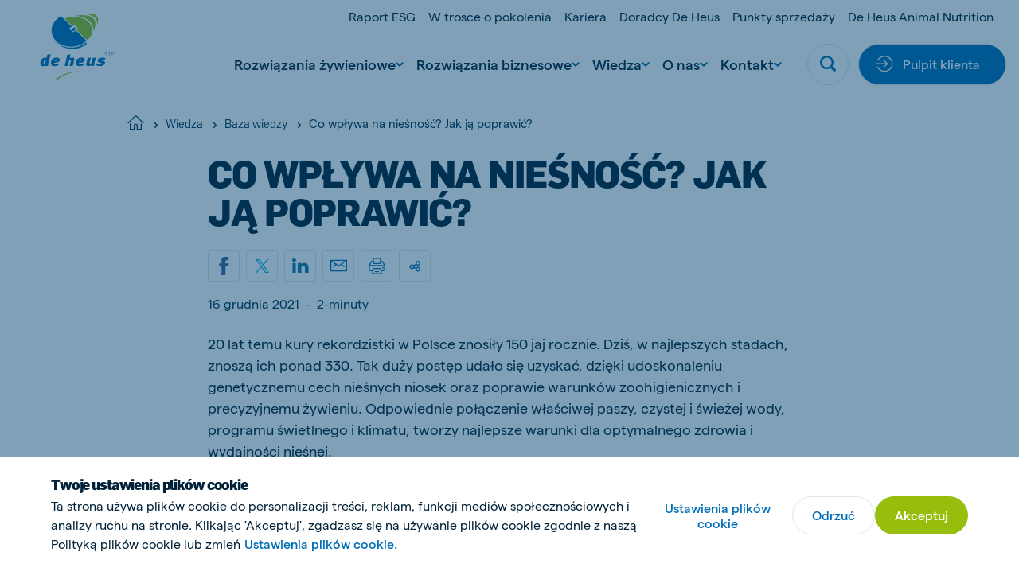

--- FILE ---
content_type: text/html; charset=utf-8
request_url: https://www.deheus.pl/wiedza/baza-wiedzy/co-wplywa-na-niesnosc-jak-ja-poprawic
body_size: 35093
content:

<!DOCTYPE html>
<html  lang="pl" xml:lang="pl">
<head>
    <meta charset="utf-8">
    <meta http-equiv="X-UA-Compatible" content="IE=edge">
    <meta name="viewport" content="width=device-width, initial-scale=1, maximum-scale=1">
    <meta name="author" content="">


    <!-- Google Tag Manager -->
    <script>
        (function(w,d,s,l,i){w[l]=w[l]||[];w[l].push({'gtm.start':
        new Date().getTime(),event:'gtm.js'});var f=d.getElementsByTagName(s)[0],
        j=d.createElement(s),dl=l!='dataLayer'?'&l='+l:'';j.async=true;j.src=
        'https://www.googletagmanager.com/gtm.js?id='+i+dl;f.parentNode.insertBefore(j,f);
        })(window,document,'script','dataLayer','GTM-MW6FGSH');
    </script>
    <!-- End Google Tag Manager -->



    <link href="https://www.deheus.pl/wiedza/baza-wiedzy/co-wplywa-na-niesnosc-jak-ja-poprawic" rel="canonical" />
    <meta name="title" content="Co wpływa na nieśność? Jak ją poprawić?" />

    <title>Co wpływa na nieśność? Jak ją poprawić?</title>
    <meta property="og:title" content="Co wpływa na nieśność? Jak ją poprawić?">
<meta property="og:type" content="article">
<meta property="og:url" content="https://www.deheus.pl/wiedza/baza-wiedzy/co-wplywa-na-niesnosc-jak-ja-poprawic">
<meta property="og:image" content="https://www.deheus.pl/">
<meta property="og:image:secure_url" content="https://www.deheus.pl/">
<meta property="og:locale" content="pl_PL">
<meta property="og:locale:alternate" content="pl">
<meta property="article:content_type" content="Overview Detail Page">
<meta property="article:published_time" content="12/18/2021 21:26:45 PM">
<meta property="article:modified_time" content="18.12.2021 21:26:45">


    <link rel="alternate" href="https://www.deheus.pl/wiedza/baza-wiedzy/co-wplywa-na-niesnosc-jak-ja-poprawic" hreflang="pl" />
<link rel="alternate" href="https://www.deheus.pl/wiedza/baza-wiedzy/co-wplywa-na-niesnosc-jak-ja-poprawic" hreflang="x-default" />

    
    <link rel="apple-touch-icon" sizes="180x180" href="/Assets/favicons/apple-touch-icon.png">
    <link rel="icon" type="image/png" sizes="32x32" href="/Assets/favicons/favicon-32x32.png">
    <link rel="icon" type="image/png" sizes="16x16" href="/Assets/favicons/favicon-16x16.png">
    <link rel="manifest" href="/Assets/favicons/site.webmanifest">
    <link rel="mask-icon" href="/Assets/favicons/safari-pinned-tab.svg" color="#5bbad5">
    <link rel="shortcut icon" href="/Assets/favicons/favicon.ico">
    <meta name="msapplication-TileColor" content="#ffffff">
    <meta name="msapplication-config" content="/Assets/favicons/browserconfig.xml">
    <meta name="theme-color" content="#ffffff">


    
    

    <script nonce="e4b30a82-6690-411f-9878-98ce87d68dfe">
!function(T,l,y){var S=T.location,k="script",D="instrumentationKey",C="ingestionendpoint",I="disableExceptionTracking",E="ai.device.",b="toLowerCase",w="crossOrigin",N="POST",e="appInsightsSDK",t=y.name||"appInsights";(y.name||T[e])&&(T[e]=t);var n=T[t]||function(d){var g=!1,f=!1,m={initialize:!0,queue:[],sv:"5",version:2,config:d};function v(e,t){var n={},a="Browser";return n[E+"id"]=a[b](),n[E+"type"]=a,n["ai.operation.name"]=S&&S.pathname||"_unknown_",n["ai.internal.sdkVersion"]="javascript:snippet_"+(m.sv||m.version),{time:function(){var e=new Date;function t(e){var t=""+e;return 1===t.length&&(t="0"+t),t}return e.getUTCFullYear()+"-"+t(1+e.getUTCMonth())+"-"+t(e.getUTCDate())+"T"+t(e.getUTCHours())+":"+t(e.getUTCMinutes())+":"+t(e.getUTCSeconds())+"."+((e.getUTCMilliseconds()/1e3).toFixed(3)+"").slice(2,5)+"Z"}(),iKey:e,name:"Microsoft.ApplicationInsights."+e.replace(/-/g,"")+"."+t,sampleRate:100,tags:n,data:{baseData:{ver:2}}}}var h=d.url||y.src;if(h){function a(e){var t,n,a,i,r,o,s,c,u,p,l;g=!0,m.queue=[],f||(f=!0,t=h,s=function(){var e={},t=d.connectionString;if(t)for(var n=t.split(";"),a=0;a<n.length;a++){var i=n[a].split("=");2===i.length&&(e[i[0][b]()]=i[1])}if(!e[C]){var r=e.endpointsuffix,o=r?e.location:null;e[C]="https://"+(o?o+".":"")+"dc."+(r||"services.visualstudio.com")}return e}(),c=s[D]||d[D]||"",u=s[C],p=u?u+"/v2/track":d.endpointUrl,(l=[]).push((n="SDK LOAD Failure: Failed to load Application Insights SDK script (See stack for details)",a=t,i=p,(o=(r=v(c,"Exception")).data).baseType="ExceptionData",o.baseData.exceptions=[{typeName:"SDKLoadFailed",message:n.replace(/\./g,"-"),hasFullStack:!1,stack:n+"\nSnippet failed to load ["+a+"] -- Telemetry is disabled\nHelp Link: https://go.microsoft.com/fwlink/?linkid=2128109\nHost: "+(S&&S.pathname||"_unknown_")+"\nEndpoint: "+i,parsedStack:[]}],r)),l.push(function(e,t,n,a){var i=v(c,"Message"),r=i.data;r.baseType="MessageData";var o=r.baseData;return o.message='AI (Internal): 99 message:"'+("SDK LOAD Failure: Failed to load Application Insights SDK script (See stack for details) ("+n+")").replace(/\"/g,"")+'"',o.properties={endpoint:a},i}(0,0,t,p)),function(e,t){if(JSON){var n=T.fetch;if(n&&!y.useXhr)n(t,{method:N,body:JSON.stringify(e),mode:"cors"});else if(XMLHttpRequest){var a=new XMLHttpRequest;a.open(N,t),a.setRequestHeader("Content-type","application/json"),a.send(JSON.stringify(e))}}}(l,p))}function i(e,t){f||setTimeout(function(){!t&&m.core||a()},500)}var e=function(){var n=l.createElement(k);n.src=h;var e=y[w];return!e&&""!==e||"undefined"==n[w]||(n[w]=e),n.onload=i,n.onerror=a,n.onreadystatechange=function(e,t){"loaded"!==n.readyState&&"complete"!==n.readyState||i(0,t)},n}();y.ld<0?l.getElementsByTagName("head")[0].appendChild(e):setTimeout(function(){l.getElementsByTagName(k)[0].parentNode.appendChild(e)},y.ld||0)}try{m.cookie=l.cookie}catch(p){}function t(e){for(;e.length;)!function(t){m[t]=function(){var e=arguments;g||m.queue.push(function(){m[t].apply(m,e)})}}(e.pop())}var n="track",r="TrackPage",o="TrackEvent";t([n+"Event",n+"PageView",n+"Exception",n+"Trace",n+"DependencyData",n+"Metric",n+"PageViewPerformance","start"+r,"stop"+r,"start"+o,"stop"+o,"addTelemetryInitializer","setAuthenticatedUserContext","clearAuthenticatedUserContext","flush"]),m.SeverityLevel={Verbose:0,Information:1,Warning:2,Error:3,Critical:4};var s=(d.extensionConfig||{}).ApplicationInsightsAnalytics||{};if(!0!==d[I]&&!0!==s[I]){var c="onerror";t(["_"+c]);var u=T[c];T[c]=function(e,t,n,a,i){var r=u&&u(e,t,n,a,i);return!0!==r&&m["_"+c]({message:e,url:t,lineNumber:n,columnNumber:a,error:i}),r},d.autoExceptionInstrumented=!0}return m}(y.cfg);function a(){y.onInit&&y.onInit(n)}(T[t]=n).queue&&0===n.queue.length?(n.queue.push(a),n.trackPageView({})):a()}(window,document,{src: "https://js.monitor.azure.com/scripts/b/ai.2.gbl.min.js", crossOrigin: "anonymous", cfg: { instrumentationKey:'f7fc7915-cf55-4a96-8f31-5ff0977bce44', disableCookiesUsage: false }});
</script>


    
        <style>
            @font-face {
                font-family: 'matter';
                font-display: swap;
                src: url('/Assets/fonts/matter/Matter-Regular.eot?v=1.0.1');
                src: url('/Assets/fonts/matter/Matter-Regular.woff2?v=1.0.1') format('woff2'), url('/Assets/fonts/matter/Matter-Regular.woff?v=1.0.1') format('woff');
            }

            @font-face {
                font-family: 'matter';
                font-weight: bold;
                font-display: swap;
                src: url('/Assets/fonts/matter/Matter-Medium.eot?v=1.0.1');
                src: url('/Assets/fonts/matter/Matter-Medium.woff2?v=1.0.1') format('woff2'), url('/Assets/fonts/matter/Matter-Medium.woff?v=1.0.1') format('woff');
            }

            @font-face {
                font-family: 'flama-site';
                font-display: swap;
                src: url('/Assets/fonts/flama-extrabold/Flama-Extrabold.otf?v=1.0.1') format('otf'), url('/Assets/fonts/flama-extrabold/Flama-Extrabold2.woff2?v=1.0.1') format('woff2'), url('/Assets/fonts/flama-extrabold/Flama-Extrabold2.woff?v=1.0.1') format('woff');
                font-weight: 900;
            }

            @font-face {
                font-family: 'flama-site';
                font-display: swap;
                src: url('/Assets/fonts/flama-medium/Flama-Medium.otf?v=1.0.1') format('otf'), url('/Assets/fonts/flama-medium/Flama-Medium2.woff2?v=1.0.1') format('woff2'), url('/Assets/fonts/flama-medium/Flama-Medium2.woff?v=1.0.1') format('woff');
                font-weight: 600;
            }

            @font-face {
                font-family: 'flama-site';
                font-display: swap;
                src: url('/Assets/fonts/flama-book/Flama-Book.otf?v=1.0.1') format('otf'), url('/Assets/fonts/flama-book/Flama-Book2.woff2?v=1.0.1') format('woff2'), url('/Assets/fonts/flama-book/Flama-Book2.woff?v=1.0.1') format('woff');
                font-weight: 500;
            }
        </style>
        <link rel="preload" href="/Assets/fonts/flama-book/Flama-Book2.woff2?v=1.0.1" as="font" type="font/woff2" crossorigin>
        <link rel="preload" href="/Assets/fonts/flama-extrabold/Flama-Extrabold2.woff2?v=1.0.1" as="font" type="font/woff2" crossorigin>
        <link rel="preload" href="/Assets/fonts/flama-medium/Flama-Medium2.woff2?v=1.0.1" as="font" type="font/woff2" crossorigin>
        <link rel="preload" href="/Assets/fonts/matter/Matter-Regular.woff2?v=1.0.1" as="font" type="font/woff2" crossorigin>
        <link rel="preload" href="/Assets/fonts/matter/Matter-Medium.woff2?v=1.0.1" as="font" type="font/woff2" crossorigin>



    <style>

                :root {
                    --base-font-color: #002137;
                    --primary-color: #97be0d;
                    --secondary-color: #006fb7;
                    --font-type-main: matter, Roboto, sans-serif;
                    --font-type-titles: flama-site, Roboto, sans-serif;
                }
                </style>

<link as="style" href="/Assets/css/style.min.css?v=20260115010022" rel="preload" /><link href="/Assets/css/style.min.css?v=20260115010022" rel="stylesheet" type="text/css" />

</head>

<body class="overviewdetailpage">

    <!-- Google Tag Manager (noscript) -->
    <noscript>
        <iframe src="https://www.googletagmanager.com/ns.html?id=GTM-MW6FGSH"
                height="0" width="0" style="display:none;visibility:hidden">
        </iframe>
    </noscript>
    <!-- End Google Tag Manager (noscript) -->


    <svg style="width:0;height:0;position:absolute;" aria-hidden="true" focusable="false">
    <symbol id="icon-close" viewBox="0 0 16 16">
        <path fill-rule="evenodd" clip-rule="evenodd"
            d="M6.02104 7.86317L.550505 13.3337c-.336017.336-.333624.8838.00534 1.2228l.614065.6141c.33897.3389.88678.3413 1.22279.0053l5.47053-5.47053 5.47057 5.47053c.336.336.8838.3336 1.2228-.0053l.614-.6141c.339-.339.3414-.8868.0054-1.2228L9.70543 7.86317 15.176 2.39264c.336-.33601.3336-.88382-.0054-1.22279l-.614-.614066c-.339-.338964-.8868-.341357-1.2228-.00534L7.86323 6.02098 2.39271.550446c-.33602-.336017-.88383-.333625-1.2228.00534l-.614064.614064c-.338965.33897-.341357.88678-.00534 1.2228L6.02104 7.86317z" />
    </symbol>
    <symbol id="icon-close-circle" viewBox="0 0 44 44" fill="none">
        <circle cx="22" cy="22" r="21.5172" fill="#fff" stroke="#DFE6E8" stroke-width=".965517" />
        <path fill-rule="evenodd" clip-rule="evenodd"
            d="M20.3035 21.8823l-4.6889 4.6889c-.288.288-.2859.7575.0046 1.0481l.5264.5263c.2905.2906.7601.2926 1.0481.0046l4.6888-4.6888 4.6889 4.6889c.288.288.7576.2859 1.0481-.0046l.5264-.5264c.2905-.2905.2926-.7601.0045-1.0481l-4.6889-4.6889 4.6893-4.6892c.288-.288.2859-.7575-.0046-1.0481l-.5264-.5263c-.2905-.2906-.7601-.2926-1.0481-.0046l-4.6892 4.6892-4.6891-4.6892c-.2881-.288-.7576-.2859-1.0481.0046l-.5264.5264c-.2905.2905-.2926.7601-.0046 1.0481l4.6892 4.6891z"
            fill="#006FB7" />
    </symbol>
    <symbol id="icon-menu" viewBox="0 0 26 16">
        <path fill-rule="evenodd" clip-rule="evenodd"
            d="M25.3333 0v2.66667H0V0h25.3333zm0 6.66667v2.66666H0V6.66667h25.3333zm0 9.33333v-2.6667H0V16h25.3333z" />
    </symbol>
    <symbol id="icon-search" viewBox="0 0 22 22">
        <path fill-rule="evenodd" clip-rule="evenodd"
            d="M21.4329 18.8806l-4.2491-4.2575c2.8778-4.3172 1.7188-10.15491-2.5897-13.0385C10.2855-1.29898 4.45932-.137665 1.58146 4.17946-1.2964 8.49659-.137393 14.3343 4.17117 17.2179c3.15595 2.1128 7.27063 2.1119 10.42563-.0018l4.2491 4.2566c.7199.7031 1.867.7031 2.587 0 .7254-.7039.7647-1.8441.0613-2.571-.0138-.0147-.0275-.0284-.0613-.0211zM9.3908 2.76141c3.6627 0 6.6321 2.97525 6.6321 6.64527s-2.9694 6.64522-6.6321 6.64522c-3.66273 0-6.63207-2.9752-6.63207-6.64522.00366-3.66819 2.97117-6.6416 6.63207-6.64527z" />
    </symbol>
    <symbol id="icon-arrow" viewBox="0 0 24 24">
        <path id="Arrow" fill-rule="evenodd" clip-rule="evenodd"
            d="M11.8525 15.1925L14.2075 12.8375H6.6001V11.1622H14.1336L11.7782 8.80679L12.9629 7.62213L17.4002 12.0139L13.0372 16.3769L11.8525 15.1925Z"/>
    </symbol>
    <symbol id="icon-facebook" viewBox="0 0 14 26">
        <path
            d="M13.9512 9.28666H8.93348V6.965s-.2797-2.20757 1.34532-2.20757h3.306V.00000125H7.95454S3.24447-.0185709 3.24447 4.46821c0 .96316-.00559 2.71967-.01119 4.81845H0v3.83144h3.22489C3.20531 19.2101 3.18294 26 3.18294 26h5.75054V13.1207h3.79542l1.2223-3.83404z" />
    </symbol>
    <symbol id="icon-twitter" viewBox="0 0 21 21">
        <path fill-rule="evenodd" clip-rule="evenodd"
            d="M12.5,8.9L20.3,0h-1.9l-6.8,7.7L6.3,0H0l8.2,11.7L0,21h1.9L9,12.9l5.7,8.2H21 M2.5,1.4h2.8l13.1,18.3h-2.8" />
    </symbol>
    <symbol id="icon-youtube" viewBox="0 0 24 17">
        <path fill-rule="evenodd" clip-rule="evenodd"
            d="M9.522 11.635l-.00075-6.79113 6.48455 3.40725L9.522 11.635zM23.76 3.66708s-.2348-1.66548-.954-2.3989C21.8932.305149 20.8703.300618 20.4015.244724 17.043-7e-8 12.0052 0 12.0052 0h-.0104S6.957-7e-8 3.5985.244724C3.129.300618 2.10675.305149 1.19325 1.26818.474 2.0016.24 3.66708.24 3.66708S0 5.62336 0 7.57889V9.4128c0 1.9563.24 3.9118.24 3.9118s.234 1.6655.95325 2.3989c.9135.963 2.11275.9328 2.64675 1.0333C5.76 16.9426 12 17 12 17s5.043-.0076 8.4015-.2523c.4688-.0566 1.4917-.0612 2.4045-1.0242.7192-.7334.954-2.3989.954-2.3989s.24-1.9555.24-3.9118V7.57889c0-1.95553-.24-3.91181-.24-3.91181z" />
    </symbol>
    <symbol id="icon-linkedin" viewBox="0 0 21 18">
        <path fill-rule="evenodd" clip-rule="evenodd"
            d="M20.4545 18h-4.5207v-6.3277c0-1.6563-.7071-2.78698-2.2621-2.78698-1.1895 0-1.8509.76301-2.1588 1.49838-.1155.2639-.0974.6316-.0974.9993V18H6.93685s.05773-11.20894 0-12.22783h4.47865v1.91906c.2646-.83908 1.6957-2.03662 3.9795-2.03662 2.8334 0 5.0595 1.75885 5.0595 5.54629V18zM2.40769 4.24268h-.02886C.935659 4.24268 0 3.30793 0 2.12307 0 .915156.963315 0 2.43535 0c1.47083 0 2.37522.912851 2.40408 2.11961 0 1.18487-.93325 2.12307-2.43174 2.12307zM.515935 5.77217H4.50269V18H.515935V5.77217z" />
    </symbol>
    <symbol id="icon-instagram" viewBox="0 0 511 511.9">
        <path
            d="M510.95 150.5c-1.2-27.2-5.598-45.898-11.9-62.102-6.5-17.199-16.5-32.597-29.6-45.398-12.802-13-28.302-23.102-45.302-29.5-16.296-6.3-34.898-10.7-62.097-11.898C334.648.3 325.949 0 256.449 0s-78.199.3-105.5 1.5c-27.199 1.2-45.898 5.602-62.097 11.898-17.204 6.5-32.602 16.5-45.403 29.602-13 12.8-23.097 28.3-29.5 45.3-6.3 16.302-10.699 34.9-11.898 62.098C.75 177.801.449 186.5.449 256s.301 78.2 1.5 105.5c1.2 27.2 5.602 45.898 11.903 62.102 6.5 17.199 16.597 32.597 29.597 45.398 12.801 13 28.301 23.102 45.301 29.5 16.3 6.3 34.898 10.7 62.102 11.898 27.296 1.204 36 1.5 105.5 1.5s78.199-.296 105.5-1.5c27.199-1.199 45.898-5.597 62.097-11.898a130.934 130.934 0 0074.903-74.898c6.296-16.301 10.699-34.903 11.898-62.102 1.2-27.3 1.5-36 1.5-105.5s-.102-78.2-1.3-105.5zm-46.098 209c-1.102 25-5.301 38.5-8.801 47.5-8.602 22.3-26.301 40-48.602 48.602-9 3.5-22.597 7.699-47.5 8.796-27 1.204-35.097 1.5-103.398 1.5s-76.5-.296-103.403-1.5c-25-1.097-38.5-5.296-47.5-8.796C94.551 451.5 84.45 445 76.25 436.5c-8.5-8.3-15-18.3-19.102-29.398-3.5-9-7.699-22.602-8.796-47.5-1.204-27-1.5-35.102-1.5-103.403s.296-76.5 1.5-103.398c1.097-25 5.296-38.5 8.796-47.5C61.25 94.199 67.75 84.1 76.352 75.898c8.296-8.5 18.296-15 29.398-19.097 9-3.5 22.602-7.7 47.5-8.801 27-1.2 35.102-1.5 103.398-1.5 68.403 0 76.5.3 103.403 1.5 25 1.102 38.5 5.3 47.5 8.8 11.097 4.098 21.199 10.598 29.398 19.098 8.5 8.301 15 18.301 19.102 29.403 3.5 9 7.699 22.597 8.8 47.5 1.2 27 1.5 35.097 1.5 103.398s-.3 76.301-1.5 103.301zm0 0" />
        <path
            d="M256.45 124.5c-72.598 0-131.5 58.898-131.5 131.5s58.902 131.5 131.5 131.5c72.6 0 131.5-58.898 131.5-131.5s-58.9-131.5-131.5-131.5zm0 216.8c-47.098 0-85.302-38.198-85.302-85.3s38.204-85.3 85.301-85.3c47.102 0 85.301 38.198 85.301 85.3s-38.2 85.3-85.3 85.3zm0 0M423.852 119.3c0 16.954-13.747 30.7-30.704 30.7-16.953 0-30.699-13.746-30.699-30.7 0-16.956 13.746-30.698 30.7-30.698 16.956 0 30.703 13.742 30.703 30.699zm0 0" />
    </symbol>
    <symbol id="icon-tiktok" viewBox="0 0 2859 3333" shape-rendering="geometricPrecision"
        text-rendering="geometricPrecision" image-rendering="optimizeQuality" fill-rule="evenodd"
        clip-rule="evenodd">
        <path
            d="M2081 0c55 473 319 755 778 785v532c-266 26-499-61-770-225v995c0 1264-1378 1659-1932 753-356-583-138-1606 1004-1647v561c-87 14-180 36-265 65-254 86-398 247-358 531 77 544 1075 705 992-358V1h551z" />
    </symbol>
    <symbol id="icon-globe" viewBox="0 0 26 26">
        <path
            d="M.8125 13c0 3.2323 1.28404 6.3323 3.56964 8.6179C6.66774 23.9035 9.76767 25.1875 13 25.1875c3.2323 0 6.3323-1.284 8.6179-3.5696 2.2856-2.2856 3.5696-5.3856 3.5696-8.6179 0-3.23233-1.284-6.33226-3.5696-8.61786C19.3323 2.09654 16.2323.8125 13 .8125c-3.23233 0-6.33226 1.28404-8.61786 3.56964C2.09654 6.66774.8125 9.76767.8125 13v0z"
            stroke-width="1.625" stroke-linecap="round" stroke-linejoin="round" />
        <path
            d="M10.0631 24.8311C8.41425 22.4131 7.3125 18.0191 7.3125 13c0-5.01906 1.10175-9.41305 2.7506-11.83105M.8125 13h24.375M2.68896 19.5H23.3113M2.68896 6.5H23.3113M15.937 1.16895C17.5858 3.58695 18.6876 7.98094 18.6876 13c0 5.0191-1.1018 9.4131-2.7506 11.8311"
            stroke-width="1.625" stroke-linecap="round" stroke-linejoin="round" />
    </symbol>
    <symbol id="icon-chevron" viewBox="0 0 12 8">
        <path fill-rule="evenodd" clip-rule="evenodd"
            d="M5.99994 7.60002l.82202-.72392L12 2.2848 10.356.400024 6 4.26089 1.64403.400024.00000182 2.2848 5.17804 6.8761l.8219.72392z" />
    </symbol>
    <symbol id="icon-home" viewBox="0 0 28 26">
        <path fill-rule="evenodd" clip-rule="evenodd"
            d="M13.3983 2.12364c.3343-.33433.8754-.33433 1.2097-.00062L26.2276 13.7427c.334.334.8755.334 1.2095 0 .334-.334.334-.8755 0-1.2095L15.8181.91412l-.0017-.001657C14.8142-.0880407 13.1909-.0880404 12.1887.91412L.569715 12.5332c-.334001.334-.334001.8755 0 1.2095.334001.334.875525.334 1.209525 0L13.3983 2.12364zM5.45076 14.8484c0-.4723-.38291-.8552-.85526-.8552-.47235 0-.85527.3829-.85527.8552v9.4079c0 .4724.38292.8553.85527.8553h6.8421c.4724 0 .8553-.3829.8553-.8553v-6.8421c0-.4718.3834-.8552.8552-.8552h1.7106c.4718 0 .8552.3834.8552.8552v6.8421c0 .4724.3829.8553.8553.8553h6.8421c.4723 0 .8553-.3829.8553-.8553v-9.4079c0-.4723-.383-.8552-.8553-.8552-.4724 0-.8553.3829-.8553.8552v8.5527h-5.1316v-5.9869c0-1.4165-1.1492-2.5658-2.5657-2.5658h-1.7106c-1.4165 0-2.5658 1.1493-2.5658 2.5658v5.9869H5.45076v-8.5527z" />
    </symbol>
    <symbol id="icon-check" viewBox="0 0 18 14">
        <path
            d="M14.9721.690796L13.8671 1.7958c-2.469 2.47405-4.72263 4.89944-7.09305 7.32055L3.98711 6.88197l-1.21875-.975-1.950001 2.4375L5.93724 12.4395l1.08875.8694.99125-.9913c2.80516-2.81112 5.31886-5.57283 8.05996-8.31999l1.105-1.105L14.9721.690796z" />
    </symbol>
    <symbol id="icon-check-circle" viewBox="0 0 48 48">
        <circle cx="24" cy="24" r="23.5" fill="#fff" stroke="#DFE6E8" />
        <path
            d="M32.3497 16.2349l-1.36 1.36c-3.0388 3.045-5.8125 6.03-8.7299 9.0099l-3.4301-2.75-1.5-1.2-2.4 3 6.3001 5.04 1.34 1.07 1.22-1.22c3.4525-3.4599 6.5463-6.8589 9.92-10.24l1.36-1.36-2.7201-2.7099z"
             />
    </symbol>
    <symbol id="icon-whatsapp" viewBox="0 0 20 20">
        <path fill-rule="evenodd" clip-rule="evenodd"
            d="M10.0029.00016592C15.5157.00016592 20 4.4857 20 10.0001 20 15.5143 15.5157 20 10.0029 20c-2.03355 0-3.92015-.6054-5.50105-1.6519L.658169 19.5766l1.246011-3.7154C.705276 14.215 0 12.1869 0 9.99992 0 4.48554 4.48427 0 9.9971 0v.00016592h.0058zM6.23568 4.57397c-.38216 0-.78174.11166-1.02275.35854-.29375.29981-1.02258.99931-1.02258 2.43382s1.04614 2.82187 1.18713 3.01607c.14696.1937 2.03952 3.1802 4.97802 4.3974 2.298.9523 2.9799.8641 3.5029.7524.764-.1646 1.722-.7292 1.963-1.4109.241-.6821.241-1.2641.1704-1.3876-.0705-.1234-.2646-.1938-.5583-.3409-.2938-.147-1.7221-.8525-1.9925-.9466-.2645-.0999-.5171-.0645-.7168.2177-.2822.3939-.5584.7937-.7818 1.0346-.1763.1882-.4644.2117-.7053.1117-.3232-.1351-1.2282-.4528-2.34502-1.4463-.86402-.77-1.45169-1.72817-1.62204-2.0162-.17051-.29384-.01758-.46456.11744-.62318.14696-.18234.28795-.31159.43491-.48215.14696-.1704.22923-.25866.32328-.45859.10001-.19396.02935-.39389-.04114-.54089-.07049-.147-.65817-1.58151-.89918-2.16337-.1939-.4644-.34086-.48199-.63461-.49394-.10002-.0058-.21148-.01161-.33506-.01161z" />
    </symbol>
    <symbol id="icon-viber" x="0px" y="0px" viewBox="0 0 1024 1024" style="enable-background:new 0 0 1024 1024;">
        <style type="text/css">
            .st0 {
                fill-rule: evenodd;
                clip-rule: evenodd;
                fill: #665CAC;
            }

            .st1 {
                fill-rule: evenodd;
                clip-rule: evenodd;
                fill: #FFFFFF;
            }
        </style>
        <g>
            <circle id="Oval_22_" class="st0" cx="512" cy="512" r="512" />
            <path class="st1" d="M744.2,285.5c-15.7-13.7-79.3-57.5-220.7-58.1c0,0-166.9-9.6-248.2,61.2c-45.3,43-61.3,105.8-62.9,183.8
                c-1.7,78-3.9,223.9,144.6,263.6h0.1l-0.1,60.4c0,0-1,24.5,16,29.4c20.5,6.1,32.5-12.5,52.3-32.6c10.7-11,25.6-27.1,36.9-39.5
                c101.5,8.1,179.6-10.5,188.5-13.2c20.5-6.3,136.5-20.5,155.3-166.4C825.3,423.7,796.4,328.5,744.2,285.5 M761.5,563.4
                c-15.9,121.9-110.1,129.7-127.3,134.8c-7.4,2.3-75.9,18.4-162.1,13.1c0,0-64.3,73.4-84.3,92.7c-3.1,3-6.8,4.2-9.3,3.6
                c-3.5-0.8-4.3-4.7-4.3-10.4c0.1-8.1,0.5-100.4,0.5-100.4c-125.5-33-118.2-157.4-116.8-222.5c1.4-65.1,14.3-118.4,52.6-154.3
                c68.9-59,210.6-50.3,210.6-50.3c119.7,0.5,177.1,34.7,190.3,46.1C755.4,351.8,777.9,437.7,761.5,563.4 M534,417.1
                c16.5,0.8,29.4,5.7,38.2,14.4c8.9,8.6,13.8,21.2,14.5,37.2c0.1,2.8-2.1,5-5,5.2c0.1,0.1,0,0.1-0.1,0.1c-2.8,0-5.1-2.1-5.2-4.7
                c-1.4-27.4-15.1-40.8-43-42.2c-2.9-0.1-5.1-2.5-5-5.2C528.6,419.1,531.1,417,534,417.1 M592.9,416c-17.2-17.8-40.7-27.5-71.6-29.5
                c-2.9-0.2-5-2.6-4.9-5.3c0.2-2.8,2.7-4.7,5.5-4.6c33.3,2.3,59.8,13.3,78.6,32.7c18.9,19.5,28.1,44,27.4,73
                c-0.2,2.7-2.5,4.7-5.3,4.7h-0.1c-2.9-0.1-5.2-2.4-5.1-5C618.2,455.4,610.2,433.8,592.9,416 M622.9,380.5
                c30.8,28.6,46.6,68.1,47.1,117.3c0.1,2.7-2.3,4.9-5.2,4.9c-2.8,0-5.2-2.2-5.2-4.9c-0.3-46.5-15.2-83.5-43.9-110.3
                c-28.8-26.7-65.2-40.3-108.1-40.5c-2.9,0-5.2-2.3-5.2-4.9c0-2.7,2.4-4.9,5.2-4.9C553.2,337.4,592,352,622.9,380.5 M659,612.5
                c0,0.1-0.1,0.2-0.1,0.2c-6.1,10.2-14.2,19.9-24.6,28.7c-0.1,0.1-0.1,0.1-0.2,0.2c-8.5,6.7-16.8,10.5-24.9,11.4
                c-1,0.2-2.2,0.3-3.6,0.2c-3.6,0-7.2-0.4-10.6-1.5l-0.3-0.4c-12.6-3.3-33.6-11.8-68.6-30c-22.8-11.9-41.6-24.1-57.6-36.1
                c-8.5-6.3-17.1-13.5-25.9-21.8c-0.3-0.3-0.5-0.5-0.9-0.8l-0.9-0.8c-0.3-0.3-0.5-0.5-0.9-0.8c-0.3-0.3-0.5-0.5-0.9-0.8
                c-8.8-8.3-16.4-16.6-23-24.6c-12.7-15.1-25.6-33.1-38.1-54.6c-19.3-33.2-28.2-53.2-31.7-65.1l-0.4-0.3c-1.2-3.3-1.7-6.7-1.6-10.1
                c-0.1-1.3,0-2.6,0.2-3.4c1-7.7,5-15.6,12-23.7c0.1-0.1,0.1-0.1,0.2-0.2c9.4-9.8,19.4-17.6,30.3-23.3c0.1,0,0.2-0.1,0.2-0.1
                c11.4-5.6,22.2-3.7,29.5,4.6c0.1,0.1,15.3,17.4,21.8,25.8c6.2,8,14.5,20.7,18.7,27.9c7.5,12.7,2.8,25.8-4.6,31.3l-14.9,11.2
                c-7.5,5.7-6.5,16.3-6.5,16.3s22.1,79,104.3,98.9c0,0,11.3,0.9,17.2-6.2l11.8-14.1c5.8-7,19.4-11.4,33-4.3
                c7.5,4,20.9,11.9,29.4,17.7c8.9,6.2,27.2,20.7,27.2,20.7C662.9,591.4,664.8,601.7,659,612.5" />
        </g>
        <g id="channel-logos-white">
        </g>
    </symbol>
    <symbol id="icon-sharing" viewBox="0 0 20 20">
        <path
            d="M1.8457 11.4087c0 .8453.33583 1.6561.9336 2.2539.59777.5977 1.40853.9336 2.2539.9336.84538 0 1.65613-.3359 2.25391-.9336.59777-.5978.93359-1.4086.93359-2.2539 0-.8454-.33582-1.65618-.93359-2.25395-.59778-.59777-1.40853-.9336-2.25391-.9336-.84537 0-1.65613.33583-2.2539.9336-.59777.59777-.9336 1.40855-.9336 2.25395zM12.4707 15.6587c0 .8453.3358 1.6561.9336 2.2539.5978.5977 1.4085.9336 2.2539.9336.8454 0 1.6561-.3359 2.2539-.9336.5978-.5978.9336-1.4086.9336-2.2539 0-.8454-.3358-1.6562-.9336-2.2539-.5978-.5978-1.4085-.9336-2.2539-.9336-.8454 0-1.6561.3358-2.2539.9336-.5978.5977-.9336 1.4085-.9336 2.2539v0zM12.4707 5.03365c0 .84538.3358 1.65613.9336 2.25391.5978.59777 1.4085.93359 2.2539.93359.8454 0 1.6561-.33582 2.2539-.93359.5978-.59778.9336-1.40853.9336-2.25391 0-.84537-.3358-1.65613-.9336-2.2539-.5978-.59777-1.4085-.9336-2.2539-.9336-.8454 0-1.6561.33583-2.2539.9336-.5978.59777-.9336 1.40853-.9336 2.2539v0zM7.76172 9.77239l5.17088-3.1025M7.99023 12.5916l4.70897 1.8841"
            stroke-width="2.125" stroke-linecap="round" stroke-linejoin="round" />
    </symbol>
    <symbol id="icon-print" viewBox="0 0 26 26">
        <path fill-rule="evenodd" clip-rule="evenodd"
            d="M7.47192.364044c-.43616 0-.78974.353581-.78974.789746v3.94874H5.28934c-.43998-.00009-.87153.12234-1.24585.35358-.37439.23127-.67704.56239-.8739.95597L.455084 11.8421c-.057995.1099-.090826.2352-.090826.3681v6.3179c0 .6284.249615 1.231.693932 1.6753.44432.4444 1.04694.694 1.6753.694h3.14332l-.75879 3.7939c-.0464.232.01367.4726.16367.6556.15.183.37414.289.61074.289H20.1078c.2366 0 .4608-.106.6108-.289.15-.183.21-.4236.1636-.6556l-.7587-3.7939h3.1433c.6284 0 1.231-.2496 1.6753-.694.4444-.4443.694-1.0469.694-1.6753v-6.3158l-.0001-.0162c-.0002-.0088-.0005-.0176-.001-.0264-.0059-.1178-.0377-.2288-.0897-.3274l-2.7146-5.43037c-.1969-.39358-.4995-.72455-.8739-.95582-.3743-.23124-.8058-.35367-1.2458-.35358h-1.3929V1.15379c0-.436165-.3536-.789746-.7898-.789746H7.47192zM19.3181 6.68202v2.36921c0 .43617-.3536.78975-.7898.78975H7.47192c-.43616 0-.78974-.35358-.78974-.78975V6.68202H5.2891c-.14668-.00004-.29072.04077-.41552.11786-.12474.07706-.22557.18733-.29119.31846L2.43174 11.4205H23.5686L21.418 7.11849c-.0656-.13113-.1665-.24155-.2912-.31861-.1248-.07709-.2686-.1179-.4153-.11786h-1.3934zm-11.05644-.7819v2.36137h9.47694V1.94353H8.26166v3.9409l.00004.00785-.00004.00784zM24.0566 13H1.94375v5.5281c0 .2095.0832.4104.23131.5585.1481.1481.34898.2313.55843.2313h3.45922l.5048-2.524c.07383-.3692.39795-.6349.77441-.6349H18.5283c.3765 0 .7006.2657.7744.6349l.5049 2.524h3.4592c.2095 0 .4104-.0832.5585-.2313s.2313-.349.2313-.5585V13zm-5.6711 7.2617l.0028.0138.7562 3.7809H6.85576l.7554-3.7769c.00237-.0107.00452-.0215.00645-.0323l.50175-2.5087h9.76154l.5025 2.5127.0021.0105zm3.0386-5.4826c.1948-.1302.4238-.1997.6581-.1997.3142 0 .6155.1248.8377.347.2221.2222.3469.5235.3469.8377 0 .2342-.0694.4633-.1996.6581-.1302.1948-.3152.3466-.5316.4363-.2165.0897-.4547.1131-.6845.0674-.2298-.0457-.4409-.1585-.6065-.3242-.1657-.1657-.2785-.3767-.3242-.6065-.0457-.2298-.0223-.468.0674-.6845.0896-.2164.2415-.4014.4363-.5316zm.8092 1.3498c.0238-.0099.0467-.0221.0683-.0365.0433-.029.0803-.0661.1089-.109.0143-.0214.0266-.0442.0365-.0682.02-.0482.0301-.0995.0301-.1511 0-.0258-.0025-.0516-.0076-.0771-.0152-.0766-.0528-.1469-.1081-.2022-.0552-.0552-.1256-.0928-.2021-.108-.0255-.0051-.0513-.0076-.0771-.0076-.0516 0-.1029.0101-.1511.03-.024.01-.0469.0222-.0683.0365-.0429.0287-.08.0657-.1089.109-.0144.0216-.0266.0445-.0365.0682-.0197.0477-.0301.0991-.0301.1512 0 .026.0026.0518.0076.077.0152.076.0525.1465.1081.2022.0556.0556.1261.0929.2022.108.0252.0051.051.0076.077.0076.0521 0 .1035-.0103.1511-.03zm-11.6024 4.7686c-.4361 0-.7897.3536-.7897.7897 0 .4362.3536.7898.7897.7898h4.7385c.4362 0 .7898-.3536.7898-.7898 0-.4361-.3536-.7897-.7898-.7897h-4.7385z" />
    </symbol>
    <symbol id="icon-email" viewBox="0 0 26 18">
        <path fill-rule="evenodd" clip-rule="evenodd"
            d="M.8125 0C.363769 0 0 .363769 0 .8125v16.25c0 .4487.363769.8125.8125.8125h24.375c.4487 0 .8125-.3638.8125-.8125V.8125C26 .363769 25.6362 0 25.1875 0H.8125zm.8125 2.64009V16.25h22.75V2.64016l-6.0842 4.19553 3.386 3.13021c.3295.3046.3497.8187.0451 1.1482-.3047.3295-.8187.3496-1.1482.045l-3.6539-3.37793-1.9772 1.36342c-.5711.39428-1.2486.60545-1.9425.60545-.694 0-1.3715-.21117-1.9426-.60545L9.08043 7.78123 5.42655 11.1591c-.3295.3046-.84355.2845-1.14816-.045-.30461-.3295-.28444-.8436.04506-1.1482l3.38589-3.13015L1.625 2.64009zM22.9847 1.625H3.01542l8.96498 6.18208c.2996.20689.6555.31795 1.0197.31795.3641 0 .7196-.1108 1.0192-.31768L22.9847 1.625z" />
    </symbol>
    <symbol id="icon-location" viewBox="0 0 12 16">
        <path fill-rule="evenodd" clip-rule="evenodd"
            d="M6.3001.800049C3.1537.80351.603518 3.38461.600098 6.56917c0 3.65873 5.080982 8.84293 5.296442 9.06213.2223.225.58368.225.80598 0 .21546-.2192 5.29758-5.4034 5.29758-9.06213-.0034-3.18456-2.5536-5.76566-5.7-5.769121zm0 3.749931c1.10124 0 1.995.90459 1.995 2.01919 0 1.11459-.89376 2.01919-1.995 2.01919-1.10124 0-1.995-.9046-1.995-2.01919.00114-1.11575.89262-2.01919 1.995-2.0215v.00231z" />
    </symbol>
    <symbol id="icon-star" viewBox="0 0 16 16">
        <path d="M9.28565 1.33266C8.70268 0.363935 7.29822 0.363935 6.71525 1.33266L4.99265 4.19503C4.92282 4.31103 4.80895 4.39376 4.67705 4.42433L1.42246 5.1781C0.320996 5.4332 -0.113003 6.7689 0.628161 7.6227L2.81812 10.1455C2.90688 10.2478 2.95037 10.3816 2.93867 10.5165L2.64982 13.8447C2.55206 14.9711 3.68828 15.7966 4.72935 15.3556L7.80542 14.0524C7.93008 13.9996 8.07082 13.9996 8.19548 14.0524L11.2716 15.3556C12.3126 15.7966 13.4489 14.9711 13.3511 13.8447L13.0623 10.5165C13.0505 10.3816 13.094 10.2478 13.1828 10.1455L15.3727 7.6227C16.1139 6.7689 15.6799 5.4332 14.5784 5.1781L11.3239 4.42433C11.192 4.39376 11.0781 4.31103 11.0083 4.19503L9.28565 1.33266Z"/>
    </symbol>
    <symbol id="icon-external-link" viewBox="0 0 32 31">
        <path d="M.999999 15.0054H22M17 20.0054l5-5-5-5" stroke-width="2" stroke-linecap="round"
            stroke-linejoin="round" />
        <path
            d="M4.4092 21.1333c1.37606 2.8269 3.66361 5.1083 6.4942 6.4768 2.8306 1.3685 6.0394 1.7444 9.1096 1.0671 3.0702-.6773 5.8231-2.3684 7.8152-4.8008 1.9921-2.4323 3.1074-5.4645 3.1664-8.608.059-3.1434-.9419-6.21526-2.8413-8.72064-1.8995-2.50539-4.587-4.29847-7.6297-5.09045-3.0426-.791972-6.2633-.536724-9.1432.72463C8.50049 3.4433 6.12898 5.63733 4.64786 8.41063"
            stroke-width="2" stroke-linecap="round" stroke-linejoin="round" />
    </symbol>
    <symbol id="icon-triangle" viewBox="0 0 9 4">
        <path d="M0 0h9L6.75 2 4.5 4 2.25 2 0 0z"/>
    </symbol>
    <symbol id="icon-external" viewBox="0 0 14 14">
        <path fill-rule="evenodd" clip-rule="evenodd"
            d="M12.9996.33313c.0875.000624.1738.018125.2544.051249V.38433c.2494.103136.4118.346256.4125.615632V4.33308c0 .36813-.2988.66688-.6669.66688-.3681 0-.6669-.29875-.6669-.66688V2.6094L7.47079 7.47132c-.12437.12875-.29499.20187-.47374.20375-.17875.00124-.35063-.06876-.47688-.19564-.12688-.12625-.19688-.29812-.19563-.47688.00187-.17873.07499-.34937.20374-.47374l4.86192-4.86192H9.66652c-.36813 0-.66688-.29875-.66688-.66688 0-.368128.29875-.66688.66688-.66688h3.33308zm-.6676 6.66705c0-.36813.2988-.66688.6669-.66688.1769 0 .3463.07064.4713.19563s.1956.29437.1956.47125v6.00002c0 .1769-.0706.3462-.1956.4712s-.2944.1957-.4713.1957H.998911c-.17688 0-.346241-.0707-.471248-.1957-.125006-.125-.195632-.2943-.195632-.4712V1.00018c0-.368129.298752-.666881.66688-.666881H6.99891c.36813 0 .66688.298752.66688.666881 0 .36813-.29875.66688-.66688.66688H1.66579V12.3333H12.332V7.00018z" />
    </symbol>
    <symbol id="icon-gps" viewBox="0 0 24 23">
        <path fill-rule="evenodd" clip-rule="evenodd"
            d="M20.858.516638c.2969-.12307.6237-.155303.939-.092621.3153.062681.6049.21746.8322.444758.2273.227295.3821.516905.4447.832175.0627.31528.0305.64206-.0926.93902L14.9895 21.9137c-.1335.3216-.367.5922-.6658.7712-.2987.179-.6471.2572-.9937.2233-.3466-.034-.6731-.1785-.9314-.412-.2583-.2336-.4347-.544-.5032-.8855L10.227 13.271l-8.33925-1.6683c-.34145-.0685-.65236-.2451-.88596-.5034-.233591-.2583-.378023-.5848-.412003-.9314-.033981-.34657.044288-.69492.223271-.99367.178982-.29875.449212-.53209.770842-.66564L20.858.516638zM2.20703 10.0094L21.4801 2.01782 13.4886 21.2909l-1.7744-8.8698c-.0644-.3216-.3157-.573-.6374-.6373l-8.86977-1.7744z" />
    </symbol>
    <symbol id="icon-phone" viewBox="0 0 22 22">
        <path
            d="M13.7639 20.3187l.011.0066c.9489.6044 2.0757.8671 3.1941.7444 1.1184-.1226 2.1615-.6231 2.9569-1.4189l.6909-.692c.3089-.309.4824-.728.4824-1.1649 0-.4369-.1735-.8559-.4824-1.1649l-2.9118-2.9131c-.1531-.1531-.3347-.2746-.5347-.3575-.2-.0828-.4143-.1255-.6307-.1255-.2165 0-.4308.0427-.6308.1255-.2.0829-.3816.2044-.5346.3575v0c-.309.3089-.728.4824-1.1649.4824-.4369 0-.8559-.1735-1.1648-.4824L8.38289 9.05625c-.15311-.15301-.27456-.3347-.35743-.53467-.08286-.19998-.12552-.41432-.12552-.63079 0-.21646.04266-.4308.12552-.63078.08287-.19997.20432-.38166.35743-.53467.30887-.30899.48239-.72801.48239-1.16491 0-.43691-.17352-.85593-.48239-1.16491l-2.91294-2.9131C5.16098 1.17353 4.74198 1 4.3051 1c-.43688 0-.85588.17353-1.16485.48242l-.69198.69202c-.79569.79548-1.29619 1.83863-1.41882 2.95708-.122621 1.11845.13998 2.24527.7444 3.19426l.00659.01099C4.97287 13.0596 9.04071 17.127 13.7639 20.3187v0z"
            stroke-width="1.75" stroke-linecap="round" stroke-linejoin="round" />
    </symbol>
    <symbol id="icon-before" viewBox="0 0 16 16">
        <path d="M7.11032 1.28125C7.11032 0.573744 6.53658 0 5.82907 0H1.28027C0.572768 0 -0.000976562 0.573744 -0.000976562 1.28125V5.83005C-0.000976562 6.53755 0.572768 7.1113 1.28027 7.1113H5.82907C6.53658 7.1113 7.11032 6.53755 7.11032 5.83005V1.28125Z" />
        <path d="M16 1.28125C16 0.573744 15.4262 0 14.7187 0H10.1699C9.46242 0 8.88867 0.573744 8.88867 1.28125V5.83005C8.88867 6.53755 9.46242 7.1113 10.1699 7.1113H14.7187C15.4262 7.1113 16 6.53755 16 5.83005V1.28125Z" />
        <path d="M7.1113 10.1699C7.1113 9.46242 6.53755 8.88867 5.83005 8.88867H1.28125C0.573744 8.88867 0 9.46242 0 10.1699V14.7187C0 15.4262 0.573744 16 1.28125 16H5.83005C6.53755 16 7.1113 15.4262 7.1113 14.7187V10.1699Z" />
        <path d="M16 10.1699C16 9.46242 15.4262 8.88867 14.7187 8.88867H10.1699C9.46242 8.88867 8.88867 9.46242 8.88867 10.1699V14.7187C8.88867 15.4262 9.46242 16 10.1699 16H14.7187C15.4262 16 16 15.4262 16 14.7187V10.1699Z" />
    </symbol>
    <symbol id="icon-filter" viewBox="0 0 25 26">
        <g clip-path="url(#clip0)">
            <path d="M1.20703 1.65625H23.8945V24.3437H1.20703V1.65625Z"stroke-width="1.5125"
                stroke-linecap="round" stroke-linejoin="round" />
            <path d="M13.3066 16.7812H19.3566" stroke-width="1.5125" stroke-linecap="round"
                stroke-linejoin="round" />
            <path d="M5.74414 16.7812H8.76914" stroke-width="1.5125" stroke-linecap="round"
                stroke-linejoin="round" />
            <path
                d="M13.307 16.7812C13.307 17.2299 13.174 17.6685 12.9247 18.0415C12.6755 18.4146 12.3212 18.7054 11.9067 18.8772C11.4922 19.0489 11.0361 19.0939 10.596 19.0064C10.156 18.919 9.75172 18.703 9.43439 18.3858C9.11706 18.0686 8.9009 17.6645 8.81325 17.2244C8.72559 16.7844 8.77038 16.3283 8.94194 15.9137C9.1135 15.4991 9.40414 15.1447 9.7771 14.8953C10.1501 14.6459 10.5886 14.5127 11.0373 14.5125C11.3353 14.5123 11.6304 14.5709 11.9058 14.6849C12.1812 14.7988 12.4314 14.9659 12.6422 15.1766C12.853 15.3873 13.0202 15.6374 13.1342 15.9128C13.2483 16.1881 13.307 16.4832 13.307 16.7812V16.7812Z"
                stroke-width="1.5125" stroke-linecap="round" stroke-linejoin="round" />
            <path d="M14.8191 9.21875H5.74414" stroke-width="1.5125" stroke-linecap="round"
                stroke-linejoin="round" />
            <path
                d="M19.3559 9.2187C19.3559 8.77003 19.2228 8.33143 18.9736 7.95836C18.7243 7.58528 18.3701 7.29449 17.9556 7.12275C17.5411 6.951 17.0849 6.90601 16.6449 6.99347C16.2048 7.08093 15.8005 7.29691 15.4832 7.6141C15.1659 7.93129 14.9497 8.33545 14.8621 8.77547C14.7744 9.2155 14.8192 9.67164 14.9908 10.0862C15.1623 10.5008 15.453 10.8552 15.8259 11.1046C16.1989 11.354 16.6374 11.4873 17.0861 11.4875C17.6879 11.4875 18.2651 11.2485 18.6907 10.823C19.1163 10.3976 19.3556 9.8205 19.3559 9.2187V9.2187Z"
                stroke-width="1.5125" stroke-linecap="round" stroke-linejoin="round" />
        </g>
        <defs>
            <clipPath id="clip0">
                <rect width="24.2" height="24.2" fill="white" transform="translate(0.449219 0.899902)" />
            </clipPath>
        </defs>
    </symbol>
    <symbol id="icon-configurator" viewBox="0 0 106 106">
        <circle opacity="0.4" cx="53" cy="53" r="52.5" stroke-dasharray="4 4" />
        <path
            d="M77.9448 59.8036L63.0942 74.6523L55.7964 76.1118L57.2559 68.814L72.1065 53.9654C72.4884 53.5827 72.9421 53.2792 73.4415 53.072C73.9409 52.8649 74.4762 52.7583 75.0169 52.7583C75.5575 52.7583 76.0929 52.8649 76.5923 53.072C77.0917 53.2792 77.5453 53.5827 77.9272 53.9654L77.9448 53.981C78.7167 54.7532 79.1504 55.8004 79.1504 56.8923C79.1504 57.9842 78.7167 59.0314 77.9448 59.8036Z"
            stroke-width="2.91912" stroke-linecap="round" stroke-linejoin="round" />
        <path
            d="M49.9582 70.2736H38.2817C37.5075 70.2736 36.765 69.966 36.2175 69.4186C35.6701 68.8711 35.3625 68.1286 35.3625 67.3544V35.2441C35.3625 34.4699 35.6701 33.7274 36.2175 33.1799C36.765 32.6325 37.5075 32.325 38.2817 32.325H54.5879C55.3616 32.3251 56.1035 32.6324 56.6507 33.1793L63.6995 40.228C64.2463 40.7752 64.5536 41.5172 64.5538 42.2908V52.7452"
            stroke-width="2.91912" stroke-linecap="round" stroke-linejoin="round" />
        <path d="M41.2007 41.0823H47.0389" stroke-width="2.91912" stroke-linecap="round"
            stroke-linejoin="round" />
        <path d="M41.2007 49.8396H47.0389" stroke-width="2.91912" stroke-linecap="round"
            stroke-linejoin="round" />
        <path d="M41.2007 58.5972H47.0389" stroke-width="2.91912" stroke-linecap="round"
            stroke-linejoin="round" />
        <path d="M52.8772 41.0823V58.597" stroke-width="2.91912" stroke-linecap="round"
            stroke-linejoin="round" />
        <path d="M58.7154 49.8396H52.8772" stroke-width="2.91912" stroke-linecap="round"
            stroke-linejoin="round" />
    </symbol>
    <symbol id="icon-remove" viewBox="0 0 8 9" xmlns="http://www.w3.org/2000/svg">
        <path fill-rule="evenodd" clip-rule="evenodd"
            d="M3.01052 4.38999L0.275253 7.12526C0.107244 7.29326 0.10844 7.56717 0.277923 7.73665L0.584956 8.04369C0.754438 8.21317 1.02834 8.21436 1.19635 8.04636L3.93162 5.31109L6.66689 8.04636C6.8349 8.21437 7.10881 8.21317 7.27829 8.04369L7.58532 7.73665C7.7548 7.56717 7.756 7.29327 7.58799 7.12526L4.85272 4.38999L7.58798 1.65473C7.75599 1.48672 7.75479 1.21281 7.58531 1.04333L7.27828 0.736297C7.1088 0.566814 6.83489 0.565618 6.66688 0.733627L3.93162 3.46889L1.19636 0.733628C1.02835 0.565619 0.754447 0.566815 0.584965 0.736298L0.277932 1.04333C0.10845 1.21281 0.107254 1.48672 0.275262 1.65473L3.01052 4.38999Z"/>
    </symbol>
    <symbol id="icon-download" viewBox="0 0 26 26" xmlns="http://www.w3.org/2000/svg">
        <path fill-rule="evenodd" clip-rule="evenodd"
            d="M13.365 13.365a6.084 6.084 0 118.603 8.604 6.084 6.084 0 01-8.603-8.604zm4.302-.282a4.583 4.583 0 100 9.167 4.583 4.583 0 000-9.167z" />
        <path fill-rule="evenodd" clip-rule="evenodd"
            d="M17.667 14.25a.75.75 0 01.75.75v5.333a.75.75 0 01-1.5 0V15a.75.75 0 01.75-.75z" />
        <path fill-rule="evenodd" clip-rule="evenodd"
            d="M15.136 17.803a.75.75 0 011.061 0l2 2a.75.75 0 01-1.06 1.06l-2-2a.75.75 0 010-1.06z" />
        <path fill-rule="evenodd" clip-rule="evenodd"
            d="M20.197 17.803a.75.75 0 010 1.06l-2 2a.75.75 0 01-1.06-1.06l2-2a.75.75 0 011.06 0zM4.917 8.333a.75.75 0 01.75-.75H15a.75.75 0 010 1.5H5.667a.75.75 0 01-.75-.75zM4.917 12.333a.75.75 0 01.75-.75H11a.75.75 0 010 1.5H5.667a.75.75 0 01-.75-.75zM4.917 16.333a.75.75 0 01.75-.75H9a.75.75 0 010 1.5H5.667a.75.75 0 01-.75-.75z"/>
        <path fill-rule="evenodd" clip-rule="evenodd"
            d="M4.333 3.75a.583.583 0 00-.583.583V19a.583.583 0 00.583.583H9a.75.75 0 010 1.5H4.333A2.083 2.083 0 012.25 19V4.333A2.083 2.083 0 014.333 2.25h9.448c.553 0 1.082.22 1.473.61l2.553 2.553c.39.39.61.92.61 1.472V9a.75.75 0 01-1.5 0V6.885a.584.584 0 00-.171-.412l-2.553-2.552a.584.584 0 00-.412-.171H4.333z" />
    </symbol>
    <symbol id="icon-contact-phone" viewBox="0 0 16 16">
        <path fill-rule="evenodd" clip-rule="evenodd"
            d="M3.0823 0.489614C2.82062 0.536894 2.52453 0.668478 2.30145 0.836638C2.13808 0.959774 1.45726 1.65432 1.31003 1.84803C0.73843 2.60011 0.459278 3.42408 0.462926 4.34848C0.464654 4.78333 0.516798 5.14667 0.63211 5.52709C0.772318 5.98961 0.908734 6.2588 1.26913 6.78403C3.24805 9.66805 5.78654 12.2671 8.63206 14.3225C9.57285 15.0021 9.85981 15.1697 10.3773 15.3421C10.8354 15.4946 11.1555 15.5443 11.6721 15.543C11.9864 15.5422 12.0945 15.5357 12.2679 15.5074C12.8838 15.4068 13.4244 15.198 13.9117 14.8726C14.2087 14.6742 14.3259 14.5729 14.7526 14.1453C15.1594 13.7378 15.2438 13.6335 15.3614 13.3929C15.4862 13.1375 15.5385 12.9042 15.5391 12.6C15.54 12.13 15.3898 11.7411 15.0648 11.3727C15.0005 11.2997 14.488 10.7823 13.9259 10.2228C13.0839 9.38451 12.8801 9.18989 12.7681 9.11656C12.4005 8.87608 12.0921 8.78909 11.6641 8.80513C11.2035 8.82241 10.8497 8.96806 10.4964 9.28585C10.3633 9.40553 10.277 9.4456 10.1521 9.4456C9.95763 9.4456 10.0511 9.52992 8.26881 7.74742C6.48544 5.96389 6.56038 6.04683 6.56038 5.85603C6.56038 5.73891 6.61022 5.63553 6.73062 5.50305C7.33056 4.84281 7.3732 3.88171 6.83457 3.16003C6.73669 3.02888 4.71352 1.00048 4.54406 0.863598C4.14478 0.54107 3.58718 0.398414 3.0823 0.489614ZM3.22197 1.91209C3.13195 1.95694 2.58501 2.49889 2.4308 2.69603C2.24024 2.93965 2.09909 3.20325 2.00105 3.49857C1.81003 4.074 1.81265 4.63353 2.00907 5.21357C2.11941 5.53944 2.31496 5.85752 2.88605 6.64003C4.82673 9.29917 7.23929 11.6564 9.93166 13.5239C10.3625 13.8227 10.5527 13.9247 10.8606 14.022C11.1579 14.1159 11.2929 14.1349 11.6641 14.1349C11.9606 14.1349 12.0308 14.1299 12.1724 14.0991C12.5068 14.0263 12.7909 13.9153 13.0527 13.7553C13.2692 13.6229 13.396 13.5165 13.7375 13.1805C14.0916 12.8322 14.1341 12.7709 14.1347 12.6081C14.1355 12.4106 14.1699 12.451 13.0275 11.3088C11.8908 10.1723 11.9303 10.206 11.7374 10.206C11.6025 10.206 11.5502 10.2306 11.3906 10.3687C11.1249 10.5987 10.8815 10.7279 10.5601 10.8095C10.4632 10.8342 10.3831 10.84 10.1441 10.8398C9.87075 10.8395 9.83579 10.8361 9.68806 10.7954C9.49267 10.7415 9.21472 10.6079 9.06406 10.4954C8.90462 10.3764 5.62669 7.09499 5.51643 6.94403C5.2664 6.60166 5.16123 6.27893 5.1619 5.85603C5.16269 5.36326 5.30317 5.00438 5.65123 4.606C5.76675 4.47377 5.80729 4.38713 5.80755 4.27203C5.80797 4.08637 5.82723 4.1088 4.69126 2.97275C3.8964 2.17784 3.63934 1.92997 3.58406 1.9051C3.47798 1.85741 3.32581 1.86033 3.22197 1.91209Z" />
    </symbol>
    <symbol id="logo-deheus" viewBox="0 0 129 117" fill="none">
        <path fill-rule="evenodd" clip-rule="evenodd"
                d="M56.7143 21.9921l3.2137-1.872 6.7238 6.3182-3.1981 2.0281.6864.6708 2.9329 2.8393 1.9813 1.9033 1.2169 1.17.6396.624 2.8393 2.7457.7488.7177 3.0733 2.9641 4.0094 3.8689c1.9345-1.5444 3.5881-3.2605 4.9298-5.117 1.2324-1.716 2.1996-3.5413 2.8393-5.429.6084-1.7472.936-3.5413 1.014-5.351.0624-1.6848-.1092-3.3697-.4992-5.0233-.3744-1.5445-.9516-3.0734-1.7161-4.5398-.7176-1.3885-1.6224-2.7145-2.6833-3.9782-1.014-1.2012-2.1685-2.34-3.4477-3.3853-1.248-1.014-2.6209-1.9501-4.0874-2.7925-1.404-.79561-2.8861-1.51324-4.4149-2.12166-1.4353-.56162-2.9485-1.06084-4.493-1.45086-2.8861-.73322-5.9126-1.15444-8.9703-1.24804-5.9594-.17161-11.8408.93603-17.0358 3.19812l1.1544 1.10764 1.3573 1.3104 3.2293 3.1202 3.6661 3.5257 4.181 4.0405.1092.156z"
                fill="#95C11F" />
        <path fill-rule="evenodd" clip-rule="evenodd"
                d="M62.0809 29.3403l-4.8206 3.0578-6.7239-6.8175 4.7738-2.7769-.9516-.936c-.8893-.8581-1.7473-1.6849-2.5897-2.4961-1.6225-1.5601-3.1513-3.0421-4.6178-4.4618-1.404-1.3416-2.7301-2.6365-4.0093-3.8533-1.2169-1.17008-2.3869-2.29332-3.4946-3.36976-1.0764-1.02964-2.106-2.02807-3.0889-2.97971-1.4508.78003-2.8237 1.65366-4.1029 2.5741-1.2949.95163-2.5117 1.96567-3.6194 3.04207-1.1388 1.1077-2.184 2.2933-3.1201 3.5258-.9672 1.2792-1.8252 2.6209-2.5429 4.0405-.7644 1.4509-1.3728 2.9797-1.8564 4.5398-.4837 1.638-.8269 3.3229-.9673 5.0546-.156 1.8096-.0936 3.6661.1872 5.5382.2964 1.9656.8581 3.9469 1.7005 5.9282.8892 2.0749 2.0593 4.0405 3.4633 5.8502 1.4821 1.9033 3.2293 3.6349 5.2262 5.1794 2.0749 1.5913 4.3838 2.9797 6.8955 4.0873 2.5897 1.1545 5.3666 2.0281 8.2839 2.5897 2.9797.5773 6.053.8269 9.1575.7177 3.1357-.1092 6.2714-.5617 9.3292-1.3885 3.0421-.8112 5.9594-1.9813 8.6895-3.4945 2.6833-1.4821 5.1482-3.2761 7.3166-5.3666L62.0809 29.3403z"
                fill="#006EB8" />
        <path fill-rule="evenodd" clip-rule="evenodd"
                d="M61.9872 3.7396S108.493-4.70031 92.502 31.181c0 0 3.5569-23.13565-30.5148-27.4414z"
                fill="#95C11F" />
        <path fill-rule="evenodd" clip-rule="evenodd"
                d="M73.5161 54.3477c-2.7145 1.5132-5.6474 2.5272-8.7363 3.3697-3.0421.8268-6.1935 1.17-9.3604 1.2792-3.1045.1092-6.1934-.1248-9.2043-.702-2.9017-.5616-5.7098-1.4197-8.3307-2.5897-2.5273-1.1232-4.8518-2.4961-6.9423-4.1029-1.9969-1.5445-3.7753-3.2918-5.273-5.195-.2496-.3121-.4836-.6241-.702-.9517.2028.3276.4056.6552.624.9673 1.3573 1.9812 2.9953 3.8377 4.8674 5.507 1.9657 1.7472 4.181 3.2917 6.6146 4.6021 2.5273 1.3573 5.2418 2.4493 8.0967 3.2449 2.9486.8269 6.0219 1.3105 9.1108 1.4665 3.1669.156 6.3338-.0312 9.4227-.5772 3.1201-.5616 6.1311-1.4665 8.9236-2.7145 2.7769-1.2325 5.3353-2.7769 7.5974-4.6022l.2496-3.9157c-2.0592 1.9188-4.3993 3.4945-6.9578 4.9142zM54.1246 27.1874l5.507-3.2605 3.3853 3.2137-5.507 3.4321-3.3853-3.3853z"
                fill="#006EB8" />
        <path fill-rule="evenodd" clip-rule="evenodd"
                d="M74.9202.822404S110.677-6.44746 97.8842 22.242c0 0 7.8318-20.31196-22.964-21.419596zM33.9842 111.618c2.3401-1.685 4.9766-3.121 7.8003-4.493 2.7769-1.342 5.741-2.434 8.7675-3.386 2.9642-.92 5.9751-1.638 8.9704-2.121 2.8861-.468 5.741-.702 8.4555-.702 2.6209 0 5.117.202 7.3947.608 2.1996.406 4.2121.983 5.9906 1.747.2964.125.5772.25.8424.39-.2496-.156-.4992-.296-.7644-.421-1.6537-.858-3.5569-1.544-5.663-2.059-2.1997-.531-4.6022-.874-7.1763-1.014-2.6677-.141-5.4758-.063-8.3619.249-2.9797.312-6.0218.858-9.0171 1.623-3.0733.78-6.0843 1.778-8.9548 2.964-2.9017 1.201-5.6318 2.605-8.0967 4.15-2.4492 1.529-4.6177 3.198-6.4742 4.945l.4524 2.481c1.6693-1.763 3.635-3.37 5.8346-4.961z"
                fill="#95C11F" />
        <path d="M9.21052 86.5941c-.24961.4056-.93604.936-1.62246.936-.81123 0-1.09204-.5304-1.09204-1.3728 0-.9048.68642-6.2558 3.18251-6.2558.49917 0 .93607.2496 1.02967.546l-1.49768 6.1466zM17.9936 73.864c.2808-1.17.5305-2.7457.4993-3.4165l-5.6631.8112c.0312.8113-.1248 2.1685-.936 5.4446-.468-.156-1.1544-.468-1.90326-.468-7.12946 0-9.219935 6.7395-9.09513 10.2652.031201 2.9329 1.71606 4.5866 4.75817 4.5866 1.77847 0 3.12012-.5773 3.77534-1.3573 0 .2808.0312.7332.15601 1.0141h4.74257c-.2184-1.0921-.1872-2.0125.6864-5.6163l2.9797-11.2636zM25.5755 81.961c.3432-1.4509 1.0921-2.4181 2.4649-2.4181.78 0 1.2169.3588 1.2169.9828 0 1.014-1.3417 1.5601-2.5585 1.5601-.5929.0156-.9673-.0624-1.1233-.1248zm-.8736 3.1981c.2496.0624.9984.1092 1.9033.1092 5.2886 0 8.0655-2.3869 8.0655-5.0234 0-2.9173-2.7145-4.0406-6.0999-4.0406-5.9594 0-9.4539 4.493-9.4539 9.7036 0 3.5725 2.0905 5.2106 6.6926 5.2106 1.6537 0 4.0718-.4992 6.6303-1.7629l-1.0609-2.9797c-1.3728.8113-3.1513 1.3885-4.5241 1.3885-1.6537 0-2.2465-.3744-2.2465-1.7317 0-.1716.0312-.6084.0936-.8736zM47.1979 71.4617l5.663-.8112c.0312.6864-.2184 2.2621-.4992 3.4321l-.4992 2.0905c-.0937.3276-.2185.8424-.3121 1.1389.9673-.6553 2.2777-1.0609 4.025-1.0609 2.1217 0 3.9781.5148 4.0093 2.6989 0 .4056-.0624.8736-.1872 1.4197L56.9014 90.744h-5.4602l2.2777-9.3135c.0936-.39.156-.6864.156-.9048 0-.4368-.2652-.5772-1.0452-.5772-.6864 0-1.5913.468-2.1217.8736l-2.4025 9.9063h-5.429l3.4321-14.1809c.8581-3.2605.9205-4.2745.8893-5.0858zM68.6331 81.961c.3432-1.4509 1.092-2.4181 2.4649-2.4181.78 0 1.2168.3588 1.2168.9828 0 1.014-1.3416 1.5601-2.5585 1.5601-.5928.0156-.9672-.0624-1.1232-.1248zm-.8737 3.1981c.2496.0624.9985.1092 1.9033.1092 5.2886 0 8.0655-2.3869 8.0655-5.0234 0-2.9173-2.7145-4.0406-6.0998-4.0406-5.9594 0-9.454 4.493-9.454 9.7036 0 3.5725 2.0905 5.2106 6.6927 5.2106 1.6536 0 4.0561-.4992 6.6302-1.7629l-1.0608-2.9797c-1.3729.8113-3.1513 1.3885-4.5242 1.3885-1.6536 0-2.2465-.3744-2.2465-1.7317 0-.1716.0312-.6084.0936-.8736zM96.5893 76.2977l-2.2465 9.2512c-.3432 1.4508-.4056 2.7613 0 4.2277l-5.0857 1.5913c-.2497-.4056-.4681-1.4509-.5305-1.7473-1.2792.9361-2.9953 1.4821-4.8049 1.4821-2.0281 0-3.9626-.6084-3.9626-2.7769 0-.6553.1248-1.5289.4992-3.1201l1.9969-8.2683 5.585-.6241-2.2777 9.3916c-.2808 1.1232-.1248 1.5912.7801 1.5912.8736 0 1.56-.39 2.2464-1.3104l2.2153-9.0327 5.585-.6553zM97.0885 89.3241l2.4961-3.1513c.9984.6864 3.0574 1.4665 4.9144 1.4665.905 0 1.965-.3744 1.965-1.2013 0-.6864-.53-.8736-2.184-1.2012l-1.341-.2652c-2.153-.4368-3.2452-1.6381-3.2452-3.4322 0-2.652 2.6522-5.2885 7.8472-5.2885 2.278 0 4.009.4056 6.084 1.2948l-2.402 2.9641c-1.28-.624-2.684-.9516-3.776-.9516-.343 0-1.622.078-1.622 1.092.031.3744.374.6864 1.716.9829l1.435.3276c2.091.468 3.339 1.3416 3.339 3.3853 0 2.3245-2.777 5.7566-8.534 5.7566-2.293-.0156-4.6956-.6708-6.6925-1.7785z"
                fill="#006EB8" />
        <path d="M119.241 65.9078c.172.1248.406.1872.656.1872.53 0 .951-.312.951-.7021 0-.39-.421-.702-.951-.702-.531 0-.952.312-.952.702 0 .1872.094.3745.296.5149zM124.561 72.6942h-9.345c-.171 0-.327.156-.327.3432v1.0453c0 .1872.14.3432.327.3432h9.345c.172 0 .328-.156.328-.3432v-1.0453c0-.1872-.141-.3432-.328-.3432zM128.087 68.17c-.296-1.1857-2.184-1.8097-5.632-1.8409h-5.117c-3.432.0312-5.335.6552-5.632 1.8409-.436 1.7784 2.84 4.0873 2.98 4.1965.016.0156.031.0156.047.0156.047 0 .093-.0468.093-.0936 0-.0312-.015-.0624-.046-.078-1.311-1.5912-1.81-2.8861-1.451-3.8377.405-1.0921 1.841-1.5289 2.886-1.7005-1.17.2808-1.857.7644-2.028 1.4353-.484 1.7784 2.668 4.1809 2.792 4.2745.016.0156.032.0156.047.0156.047 0 .094-.0312.094-.0936 0-.0312-.016-.0624-.031-.078-.89-1.3572-1.155-2.5273-.796-3.4633.562-1.4821 2.496-2.0281 3.167-2.1841.015 0 .031 0 .047-.0156.046-.0156.093-.0156.14-.0312.047-.0156.109-.0156.156-.0156-.172.2496-1.576 2.5429-.016 5.819.016.0312.047.0468.078.0468.032 0 .063-.0156.078-.0468 1.56-3.2605.188-5.5694.016-5.819.047 0 .094 0 .125.0156.312.0624 2.746.546 3.37 2.2153.358.9516.078 2.1061-.796 3.4633-.016.0156-.031.0468-.031.078 0 .0624.047.0936.093.0936.016 0 .032 0 .047-.0156.141-.0936 3.292-2.4961 2.793-4.2745-.188-.6709-.874-1.1545-2.028-1.4353 1.06.1716 2.496.624 2.886 1.7005.358.9516-.125 2.2465-1.451 3.8377-.031.0156-.047.0468-.047.078 0 .0624.047.0936.094.0936.015 0 .031 0 .046-.0156.188-.078 3.448-2.4025 3.027-4.1809z"
                fill="#8AB0DE" />
    </symbol>
    <symbol id="logo-koudijs" viewBox="0 0 83 71" fill="none">
        <path d="M81.4852 21.2311C81.4852 28.3367 75.7267 34.0856 68.6211 34.0856C61.5251 34.0856 55.7666 28.3272 55.7666 21.2311C55.7666 14.1255 61.5251 8.36707 68.6211 8.36707C75.7267 8.37655 81.4852 14.135 81.4852 21.2311Z" fill="#E63329" />
        <path d="M78.829 39.3128C78.829 40.3943 77.9467 41.2671 76.8747 41.2671L48.8983 41.2576C47.8168 41.2576 46.4033 41.2102 45.7392 41.1532C45.7392 41.1532 45.3218 41.1343 44.9234 40.9635C44.5249 40.7927 44.2498 40.5176 44.2498 40.5176C43.8229 40.0433 42.8837 38.9997 42.1627 38.1934L28.5398 22.9577C27.8188 22.1608 27.8188 20.8421 28.5208 20.0263L42.3904 4.0411C43.1019 3.23473 43.9842 2.28605 44.3637 1.95402C44.3637 1.95402 44.7147 1.63147 45.2459 1.44173C45.7772 1.26148 46.299 1.30892 46.3369 1.29943C46.3748 1.28994 47.2856 1.28046 48.3576 1.28046H76.7988C77.8708 1.28046 78.7531 2.16272 78.7531 3.23473V5.2554C78.7531 6.3274 77.8803 7.20967 76.7988 7.20967H62.028C60.956 7.20967 59.884 7.23813 59.6373 7.23813C59.1914 7.23813 58.442 8.00656 57.7494 8.8319L48.424 19.9693C47.7409 20.7947 47.7504 22.1323 48.4619 22.9482L57.4079 33.2413C58.1099 34.0571 58.7835 34.7971 58.9068 34.892L59.0871 35.0533C59.163 35.0912 59.3527 35.1197 59.3527 35.1197C59.7511 35.1481 60.956 35.1766 62.028 35.1766H76.8747C77.9467 35.1766 78.829 36.0589 78.829 37.1309V39.3128ZM21.0737 39.4172C20.8081 40.4607 19.7076 41.3145 18.6356 41.3145H6.01824C4.94624 41.3145 4.28217 40.4607 4.5478 39.4172L13.7594 3.29165C14.0251 2.2481 15.116 1.3943 16.1975 1.3943H28.8054C29.8774 1.3943 30.5415 2.2481 30.2758 3.29165L21.0737 39.4172Z" fill="#006EB8" />
        <path d="M11.1702 64.4717H8.36214L5.70585 57.9068L3.54287 59.548L2.49933 64.4717H0.383789L4.17849 46.6271H6.29403L4.0931 56.9677L10.8572 51.4748H13.6368L7.63166 56.3131L11.1702 64.4717Z" fill="#006EB8" />
        <path d="M18.3327 62.9253C21.4633 62.9253 22.8009 59.6998 23.1709 57.9542C23.5409 56.2182 23.5788 52.9832 20.4482 52.9832C17.3176 52.9832 15.9894 56.2182 15.6195 57.9542C15.24 59.6998 15.1926 62.9253 18.3327 62.9253ZM20.8466 51.0953C24.9924 51.0953 26.1403 54.6054 25.4287 57.9542C24.7172 61.3125 22.0799 64.8131 17.9342 64.8131C13.7885 64.8131 12.6406 61.3125 13.3521 57.9542C14.0636 54.6054 16.6915 51.0953 20.8466 51.0953Z" fill="#006EB8" />
        <path d="M35.4467 64.4716L35.8452 62.5838L35.8072 62.5363C34.5645 64.0542 33.2743 64.8416 31.1872 64.8416C29.2709 64.8416 27.1553 63.9214 27.8099 60.8192L29.8021 51.4748H31.9936L30.1531 60.0982C29.7073 62.2328 30.6465 62.9538 32.06 62.9538C34.8206 62.9538 36.1583 60.5157 36.5567 58.6278L38.0746 51.4748H40.2565L37.4959 64.4716H35.4467Z" fill="#006EB8" />
        <path d="M46.5652 62.9538C47.9503 62.9538 50.3125 62.0336 51.0524 58.5804C51.4983 56.4649 51.8778 53.0591 48.7187 53.0591C45.3319 53.0591 44.4781 56.2656 44.1271 57.9258C43.52 60.7908 44.184 62.9538 46.5652 62.9538ZM52.0106 64.4717H49.9425L50.3219 62.6787H50.2745C48.9559 64.4432 47.3811 64.8417 46.1098 64.8417C41.689 64.8417 41.2811 60.6865 41.9357 57.5843C42.7136 53.9319 45.275 51.0954 48.7282 51.0954C51.0904 51.0954 51.7734 52.5563 52.1339 53.3058L52.2193 53.1255L53.6044 46.6176H55.7958L52.0106 64.4717Z" fill="#006EB8" />
        <path d="M58.1578 49.1126L58.6796 46.6271H60.871L60.3398 49.1126H58.1578ZM57.7119 64.4717H55.5205L58.2811 51.4748H60.4726L57.7119 64.4717Z" fill="#006EB8" />
        <path d="M66.2973 49.1126H64.1058L64.6371 46.6271H66.819L66.2973 49.1126ZM63.271 66.3785C63.0338 67.4979 62.4646 69.6894 59.2391 69.6894C58.9356 69.6894 58.651 69.6609 58.3379 69.6135L58.7363 67.7256H59.1822C60.4724 67.7256 60.8329 67.6023 61.1365 66.1318L64.2481 51.4748H66.4396L63.271 66.3785Z" fill="#006EB8" />
        <path d="M76.7518 55.1747C76.9036 54.3493 76.8941 52.9927 74.1335 52.9927C73.4599 52.9927 71.5057 53.2204 71.1641 54.8331C70.9365 55.9051 71.5531 56.1518 73.1564 56.5692L75.2245 57.1194C77.7954 57.793 78.5259 58.7796 78.1464 60.5536C77.5772 63.2384 75.0158 64.8511 72.0844 64.8511C66.9425 64.8511 67.2082 61.8723 67.4643 60.307H69.5799C69.4376 61.3316 69.3901 62.9633 72.4733 62.9633C74.0386 62.9633 75.585 62.3466 75.898 60.8952C76.1162 59.8516 75.4711 59.5101 73.7161 59.0358L71.3064 58.4191C69.5893 57.9732 68.5932 57.053 68.9727 55.26C69.5799 52.4045 72.2267 51.1143 74.7786 51.1143C79.4271 51.1143 79.0287 54.5391 78.8864 55.1936H76.7518V55.1747Z" fill="#006EB8" />
    </symbol>
</svg>

    





<header class="bu-header print-hidden">
    <a href="/" class="bu-header__logo" aria-label="De Heus Homepage">
            <svg class="bu-header__logo__icon" width="129" height="117" viewBox="0 0 129 117" fill="none">
                <path fill-rule="evenodd" clip-rule="evenodd"
                    d="M56.7143 21.9921l3.2137-1.872 6.7238 6.3182-3.1981 2.0281.6864.6708 2.9329 2.8393 1.9813 1.9033 1.2169 1.17.6396.624 2.8393 2.7457.7488.7177 3.0733 2.9641 4.0094 3.8689c1.9345-1.5444 3.5881-3.2605 4.9298-5.117 1.2324-1.716 2.1996-3.5413 2.8393-5.429.6084-1.7472.936-3.5413 1.014-5.351.0624-1.6848-.1092-3.3697-.4992-5.0233-.3744-1.5445-.9516-3.0734-1.7161-4.5398-.7176-1.3885-1.6224-2.7145-2.6833-3.9782-1.014-1.2012-2.1685-2.34-3.4477-3.3853-1.248-1.014-2.6209-1.9501-4.0874-2.7925-1.404-.79561-2.8861-1.51324-4.4149-2.12166-1.4353-.56162-2.9485-1.06084-4.493-1.45086-2.8861-.73322-5.9126-1.15444-8.9703-1.24804-5.9594-.17161-11.8408.93603-17.0358 3.19812l1.1544 1.10764 1.3573 1.3104 3.2293 3.1202 3.6661 3.5257 4.181 4.0405.1092.156z"
                    fill="#95C11F"></path>
                <path fill-rule="evenodd" clip-rule="evenodd"
                    d="M62.0809 29.3403l-4.8206 3.0578-6.7239-6.8175 4.7738-2.7769-.9516-.936c-.8893-.8581-1.7473-1.6849-2.5897-2.4961-1.6225-1.5601-3.1513-3.0421-4.6178-4.4618-1.404-1.3416-2.7301-2.6365-4.0093-3.8533-1.2169-1.17008-2.3869-2.29332-3.4946-3.36976-1.0764-1.02964-2.106-2.02807-3.0889-2.97971-1.4508.78003-2.8237 1.65366-4.1029 2.5741-1.2949.95163-2.5117 1.96567-3.6194 3.04207-1.1388 1.1077-2.184 2.2933-3.1201 3.5258-.9672 1.2792-1.8252 2.6209-2.5429 4.0405-.7644 1.4509-1.3728 2.9797-1.8564 4.5398-.4837 1.638-.8269 3.3229-.9673 5.0546-.156 1.8096-.0936 3.6661.1872 5.5382.2964 1.9656.8581 3.9469 1.7005 5.9282.8892 2.0749 2.0593 4.0405 3.4633 5.8502 1.4821 1.9033 3.2293 3.6349 5.2262 5.1794 2.0749 1.5913 4.3838 2.9797 6.8955 4.0873 2.5897 1.1545 5.3666 2.0281 8.2839 2.5897 2.9797.5773 6.053.8269 9.1575.7177 3.1357-.1092 6.2714-.5617 9.3292-1.3885 3.0421-.8112 5.9594-1.9813 8.6895-3.4945 2.6833-1.4821 5.1482-3.2761 7.3166-5.3666L62.0809 29.3403z"
                    fill="#006EB8"></path>
                <path fill-rule="evenodd" clip-rule="evenodd"
                    d="M61.9872 3.7396S108.493-4.70031 92.502 31.181c0 0 3.5569-23.13565-30.5148-27.4414z" fill="#95C11F">
                </path>
                <path fill-rule="evenodd" clip-rule="evenodd"
                    d="M73.5161 54.3477c-2.7145 1.5132-5.6474 2.5272-8.7363 3.3697-3.0421.8268-6.1935 1.17-9.3604 1.2792-3.1045.1092-6.1934-.1248-9.2043-.702-2.9017-.5616-5.7098-1.4197-8.3307-2.5897-2.5273-1.1232-4.8518-2.4961-6.9423-4.1029-1.9969-1.5445-3.7753-3.2918-5.273-5.195-.2496-.3121-.4836-.6241-.702-.9517.2028.3276.4056.6552.624.9673 1.3573 1.9812 2.9953 3.8377 4.8674 5.507 1.9657 1.7472 4.181 3.2917 6.6146 4.6021 2.5273 1.3573 5.2418 2.4493 8.0967 3.2449 2.9486.8269 6.0219 1.3105 9.1108 1.4665 3.1669.156 6.3338-.0312 9.4227-.5772 3.1201-.5616 6.1311-1.4665 8.9236-2.7145 2.7769-1.2325 5.3353-2.7769 7.5974-4.6022l.2496-3.9157c-2.0592 1.9188-4.3993 3.4945-6.9578 4.9142zM54.1246 27.1874l5.507-3.2605 3.3853 3.2137-5.507 3.4321-3.3853-3.3853z"
                    fill="#006EB8"></path>
                <path fill-rule="evenodd" clip-rule="evenodd"
                    d="M74.9202.822404S110.677-6.44746 97.8842 22.242c0 0 7.8318-20.31196-22.964-21.419596zM33.9842 111.618c2.3401-1.685 4.9766-3.121 7.8003-4.493 2.7769-1.342 5.741-2.434 8.7675-3.386 2.9642-.92 5.9751-1.638 8.9704-2.121 2.8861-.468 5.741-.702 8.4555-.702 2.6209 0 5.117.202 7.3947.608 2.1996.406 4.2121.983 5.9906 1.747.2964.125.5772.25.8424.39-.2496-.156-.4992-.296-.7644-.421-1.6537-.858-3.5569-1.544-5.663-2.059-2.1997-.531-4.6022-.874-7.1763-1.014-2.6677-.141-5.4758-.063-8.3619.249-2.9797.312-6.0218.858-9.0171 1.623-3.0733.78-6.0843 1.778-8.9548 2.964-2.9017 1.201-5.6318 2.605-8.0967 4.15-2.4492 1.529-4.6177 3.198-6.4742 4.945l.4524 2.481c1.6693-1.763 3.635-3.37 5.8346-4.961z"
                    fill="#95C11F"></path>
                <path
                    d="M9.21052 86.5941c-.24961.4056-.93604.936-1.62246.936-.81123 0-1.09204-.5304-1.09204-1.3728 0-.9048.68642-6.2558 3.18251-6.2558.49917 0 .93607.2496 1.02967.546l-1.49768 6.1466zM17.9936 73.864c.2808-1.17.5305-2.7457.4993-3.4165l-5.6631.8112c.0312.8113-.1248 2.1685-.936 5.4446-.468-.156-1.1544-.468-1.90326-.468-7.12946 0-9.219935 6.7395-9.09513 10.2652.031201 2.9329 1.71606 4.5866 4.75817 4.5866 1.77847 0 3.12012-.5773 3.77534-1.3573 0 .2808.0312.7332.15601 1.0141h4.74257c-.2184-1.0921-.1872-2.0125.6864-5.6163l2.9797-11.2636zM25.5755 81.961c.3432-1.4509 1.0921-2.4181 2.4649-2.4181.78 0 1.2169.3588 1.2169.9828 0 1.014-1.3417 1.5601-2.5585 1.5601-.5929.0156-.9673-.0624-1.1233-.1248zm-.8736 3.1981c.2496.0624.9984.1092 1.9033.1092 5.2886 0 8.0655-2.3869 8.0655-5.0234 0-2.9173-2.7145-4.0406-6.0999-4.0406-5.9594 0-9.4539 4.493-9.4539 9.7036 0 3.5725 2.0905 5.2106 6.6926 5.2106 1.6537 0 4.0718-.4992 6.6303-1.7629l-1.0609-2.9797c-1.3728.8113-3.1513 1.3885-4.5241 1.3885-1.6537 0-2.2465-.3744-2.2465-1.7317 0-.1716.0312-.6084.0936-.8736zM47.1979 71.4617l5.663-.8112c.0312.6864-.2184 2.2621-.4992 3.4321l-.4992 2.0905c-.0937.3276-.2185.8424-.3121 1.1389.9673-.6553 2.2777-1.0609 4.025-1.0609 2.1217 0 3.9781.5148 4.0093 2.6989 0 .4056-.0624.8736-.1872 1.4197L56.9014 90.744h-5.4602l2.2777-9.3135c.0936-.39.156-.6864.156-.9048 0-.4368-.2652-.5772-1.0452-.5772-.6864 0-1.5913.468-2.1217.8736l-2.4025 9.9063h-5.429l3.4321-14.1809c.8581-3.2605.9205-4.2745.8893-5.0858zM68.6331 81.961c.3432-1.4509 1.092-2.4181 2.4649-2.4181.78 0 1.2168.3588 1.2168.9828 0 1.014-1.3416 1.5601-2.5585 1.5601-.5928.0156-.9672-.0624-1.1232-.1248zm-.8737 3.1981c.2496.0624.9985.1092 1.9033.1092 5.2886 0 8.0655-2.3869 8.0655-5.0234 0-2.9173-2.7145-4.0406-6.0998-4.0406-5.9594 0-9.454 4.493-9.454 9.7036 0 3.5725 2.0905 5.2106 6.6927 5.2106 1.6536 0 4.0561-.4992 6.6302-1.7629l-1.0608-2.9797c-1.3729.8113-3.1513 1.3885-4.5242 1.3885-1.6536 0-2.2465-.3744-2.2465-1.7317 0-.1716.0312-.6084.0936-.8736zM96.5893 76.2977l-2.2465 9.2512c-.3432 1.4508-.4056 2.7613 0 4.2277l-5.0857 1.5913c-.2497-.4056-.4681-1.4509-.5305-1.7473-1.2792.9361-2.9953 1.4821-4.8049 1.4821-2.0281 0-3.9626-.6084-3.9626-2.7769 0-.6553.1248-1.5289.4992-3.1201l1.9969-8.2683 5.585-.6241-2.2777 9.3916c-.2808 1.1232-.1248 1.5912.7801 1.5912.8736 0 1.56-.39 2.2464-1.3104l2.2153-9.0327 5.585-.6553zM97.0885 89.3241l2.4961-3.1513c.9984.6864 3.0574 1.4665 4.9144 1.4665.905 0 1.965-.3744 1.965-1.2013 0-.6864-.53-.8736-2.184-1.2012l-1.341-.2652c-2.153-.4368-3.2452-1.6381-3.2452-3.4322 0-2.652 2.6522-5.2885 7.8472-5.2885 2.278 0 4.009.4056 6.084 1.2948l-2.402 2.9641c-1.28-.624-2.684-.9516-3.776-.9516-.343 0-1.622.078-1.622 1.092.031.3744.374.6864 1.716.9829l1.435.3276c2.091.468 3.339 1.3416 3.339 3.3853 0 2.3245-2.777 5.7566-8.534 5.7566-2.293-.0156-4.6956-.6708-6.6925-1.7785z"
                    fill="#006EB8"></path>
                <path
                    d="M119.241 65.9078c.172.1248.406.1872.656.1872.53 0 .951-.312.951-.7021 0-.39-.421-.702-.951-.702-.531 0-.952.312-.952.702 0 .1872.094.3745.296.5149zM124.561 72.6942h-9.345c-.171 0-.327.156-.327.3432v1.0453c0 .1872.14.3432.327.3432h9.345c.172 0 .328-.156.328-.3432v-1.0453c0-.1872-.141-.3432-.328-.3432zM128.087 68.17c-.296-1.1857-2.184-1.8097-5.632-1.8409h-5.117c-3.432.0312-5.335.6552-5.632 1.8409-.436 1.7784 2.84 4.0873 2.98 4.1965.016.0156.031.0156.047.0156.047 0 .093-.0468.093-.0936 0-.0312-.015-.0624-.046-.078-1.311-1.5912-1.81-2.8861-1.451-3.8377.405-1.0921 1.841-1.5289 2.886-1.7005-1.17.2808-1.857.7644-2.028 1.4353-.484 1.7784 2.668 4.1809 2.792 4.2745.016.0156.032.0156.047.0156.047 0 .094-.0312.094-.0936 0-.0312-.016-.0624-.031-.078-.89-1.3572-1.155-2.5273-.796-3.4633.562-1.4821 2.496-2.0281 3.167-2.1841.015 0 .031 0 .047-.0156.046-.0156.093-.0156.14-.0312.047-.0156.109-.0156.156-.0156-.172.2496-1.576 2.5429-.016 5.819.016.0312.047.0468.078.0468.032 0 .063-.0156.078-.0468 1.56-3.2605.188-5.5694.016-5.819.047 0 .094 0 .125.0156.312.0624 2.746.546 3.37 2.2153.358.9516.078 2.1061-.796 3.4633-.016.0156-.031.0468-.031.078 0 .0624.047.0936.093.0936.016 0 .032 0 .047-.0156.141-.0936 3.292-2.4961 2.793-4.2745-.188-.6709-.874-1.1545-2.028-1.4353 1.06.1716 2.496.624 2.886 1.7005.358.9516-.125 2.2465-1.451 3.8377-.031.0156-.047.0468-.047.078 0 .0624.047.0936.094.0936.015 0 .031 0 .046-.0156.188-.078 3.448-2.4025 3.027-4.1809z"
                    fill="#8AB0DE"></path>
            </svg>
    </a>

        <div class="bu-header__main">
                <div class="bu-header__top d-none d-xl-flex">
                    

<nav class="c-navigation c-navigation--meta" aria-label="Meta">
    <ul class="bu-header__nav">
            <li><a href="https://bit.ly/RaportESGdeHeus2024" class="link link--default"
                    target="_blank">Raport ESG</a></li>
            <li><a href="/o-nas/odpowiedzialny-biznes" class="link link--default"
                    target="_blank">W trosce o pokolenia</a></li>
            <li><a href="/kariera" class="link link--default"
                    target="_blank">Kariera</a></li>
            <li><a href="/doradcy-de-heus" class="link link--default">Doradcy De Heus</a></li>
            <li><a href="/badzmy-w-kontakcie/punkty-sprzedazy" class="link link--default">Punkty sprzeda&#x17C;y</a></li>
            <li><a href="https://www.deheus.com/" class="link link--default"
                    target="_blank">De Heus Animal Nutrition</a></li>

        
        

    </ul>
</nav>

</partial>
                </div>

            <div class="bu-header__bottom">
                <div class="bu-header__wrapper">
                    

    <nav class="c-navigation d-none d-xl-block" aria-label="Main">
        <ul class="bu-header__nav">
                    <li class="bu-header__nav__item has-dropdown">
                            <button class="bu-header__link body-base font-weight-600" aria-expanded="false"
                                aria-controls="level2__7186" data-component="showhide" data-showhide-toggle="#level2__7186">
                                Rozwi&#x105;zania &#x17C;ywieniowe
                                <svg class="bu-header__link-chevron icon icon--size-12x20" aria-hidden="true" height="12" width="20">
                                    <use xlink:href="#icon-chevron"></use>
                                </svg>
                            </button>

                                


<div id="level2__7186" class="bu-header__nav__dropdown bu-header__nav__dropdown--alternative"
    data-component="mega-menu">
    <div class="bu-header-dropdown__title">
        Dowiedz si&#x119; wi&#x119;cej
    </div>
    <ul>
        <li>
            <button class="bu-header__link bu-header__link--small d-flex" aria-expanded="false" aria-controls="level3__7186">
                Rozwi&#x105;zania &#x17C;ywieniowe
                <svg class="icon icon--size-20" height="20" width="20">
                    <use xlink:href="#icon-chevron"></use>
                </svg>
            </button>
            <div id="level3__7186" class="bu-header-nav__submenu">
                    <img class="card__image" src="/siteassets/animal-nutrition/mega-menu-de-heus-pl-www-rozwiazania-zywieniowe.png?format=webp&amp;mode=crop&amp;width=396&amp;height=150" alt="Rozwi&#x105;zania &#x17C;ywieniowe" height="150" width="396"
                        loading="lazy" />

                <div class="heading-4">Rozwi&#x105;zania &#x17C;ywieniowe</div>

                    <div>
                        Postaw na jako&#x15B;&#x107; De Heus i zadbaj o odpowiednie &#x17C;ywienie swoich zwierz&#x105;t&#xA;
                    </div>

                <a href="/rozwiazania-zywieniowe" class="link link--small d-flex mt-auto">
                    <svg class="icon fill-green" height="32" width="32">
                        <use xlink:href="#icon-arrow"></use>
                    </svg>
                    <span>
                        Rozwi&#x105;zania &#x17C;ywieniowe
                    </span>
                </a>
                
            </div>
        </li>
    </ul>

        <ul>
                <li class="mb-2">
                        <button class="bu-header__link bu-header__link--small d-flex" aria-expanded="false" aria-controls="7186_level3">
                            Byd&#x142;o
                            <svg class="icon icon--size-20" height="20" width="20">
                                <use xlink:href="#icon-chevron"></use>
                            </svg>
                        </button>
                        <div id="7186_level3" class="bu-header-nav__submenu">
                                <img class="card__image" src="/siteassets/animal-nutrition/mega-menu-de-heus-pl-www-bydlo.png?format=webp&amp;mode=crop&amp;width=396&amp;height=150" alt="Byd&#x142;o" height="150" width="396"
                                    loading="lazy" />

                            <div class="heading-4">Byd&#x142;o</div>

                                <div>
                                    Zadbaj o jako&#x15B;&#x107; i wysoko&#x15B;&#x107; produkcji
                                </div>

                            <ul>
                                    <li>
                                        <a href="/rozwiazania-zywieniowe/bydlo/krowy-mleczne" class="link link--small d-flex mt-3">
                                            <svg class="icon fill-green" height="32" width="32">
                                                <use xlink:href="#icon-arrow"></use>
                                            </svg>
                                            <span>Krowy mleczne</span>
                                        </a>
                                    </li>
                                    <li>
                                        <a href="/rozwiazania-zywieniowe/bydlo/bydlo-opasowe" class="link link--small d-flex mt-3">
                                            <svg class="icon fill-green" height="32" width="32">
                                                <use xlink:href="#icon-arrow"></use>
                                            </svg>
                                            <span>Byd&#x142;o opasowe</span>
                                        </a>
                                    </li>
                                    <li>
                                        <a href="/rozwiazania-zywieniowe/bydlo/cieleta-i-jalowki" class="link link--small d-flex mt-3">
                                            <svg class="icon fill-green" height="32" width="32">
                                                <use xlink:href="#icon-arrow"></use>
                                            </svg>
                                            <span>Ciel&#x119;ta i ja&#x142;&#xF3;wki</span>
                                        </a>
                                    </li>
                                    <li>
                                        <a href="/rozwiazania-zywieniowe/bydlo/bydlo-marka-golpasz" class="link link--small d-flex mt-3">
                                            <svg class="icon fill-green" height="32" width="32">
                                                <use xlink:href="#icon-arrow"></use>
                                            </svg>
                                            <span>Byd&#x142;o - marka Golpasz</span>
                                        </a>
                                    </li>
                            </ul>

                            <hr class="mb-0 mt-auto" />
                            <a class="link d-flex" href="/rozwiazania-zywieniowe/bydlo">
                                <svg class="icon fill-green" height="32" width="32">
                                    <use xlink:href="#icon-arrow"></use>
                                </svg>
                                <span>Byd&#x142;o</span>
                            </a>
                        </div>
                </li>
                <li class="mb-2">
                        <button class="bu-header__link bu-header__link--small d-flex" aria-expanded="false" aria-controls="7186_level3">
                            Dr&#xF3;b
                            <svg class="icon icon--size-20" height="20" width="20">
                                <use xlink:href="#icon-chevron"></use>
                            </svg>
                        </button>
                        <div id="7186_level3" class="bu-header-nav__submenu">
                                <img class="card__image" src="/siteassets/animal-nutrition/mega-menu-de-heus-pl-www-drob.png?format=webp&amp;mode=crop&amp;width=396&amp;height=150" alt="Dr&#xF3;b" height="150" width="396"
                                    loading="lazy" />

                            <div class="heading-4">Dr&#xF3;b</div>

                                <div>
                                    Osi&#x105;gaj wysokie wyniki produkcyjne
                                </div>

                            <ul>
                                    <li>
                                        <a href="/rozwiazania-zywieniowe/drob/brojlery" class="link link--small d-flex mt-3">
                                            <svg class="icon fill-green" height="32" width="32">
                                                <use xlink:href="#icon-arrow"></use>
                                            </svg>
                                            <span>Brojlery</span>
                                        </a>
                                    </li>
                                    <li>
                                        <a href="/rozwiazania-zywieniowe/drob/nioski" class="link link--small d-flex mt-3">
                                            <svg class="icon fill-green" height="32" width="32">
                                                <use xlink:href="#icon-arrow"></use>
                                            </svg>
                                            <span>Nioski</span>
                                        </a>
                                    </li>
                                    <li>
                                        <a href="/rozwiazania-zywieniowe/drob/indyki" class="link link--small d-flex mt-3">
                                            <svg class="icon fill-green" height="32" width="32">
                                                <use xlink:href="#icon-arrow"></use>
                                            </svg>
                                            <span>Indyki</span>
                                        </a>
                                    </li>
                                    <li>
                                        <a href="/rozwiazania-zywieniowe/drob/kaczki-i-gesi" class="link link--small d-flex mt-3">
                                            <svg class="icon fill-green" height="32" width="32">
                                                <use xlink:href="#icon-arrow"></use>
                                            </svg>
                                            <span>Kaczki i g&#x119;si</span>
                                        </a>
                                    </li>
                                    <li>
                                        <a href="/rozwiazania-zywieniowe/drob/drob-marka-golpasz" class="link link--small d-flex mt-3">
                                            <svg class="icon fill-green" height="32" width="32">
                                                <use xlink:href="#icon-arrow"></use>
                                            </svg>
                                            <span>Dr&#xF3;b - marka Golpasz</span>
                                        </a>
                                    </li>
                            </ul>

                            <hr class="mb-0 mt-auto" />
                            <a class="link d-flex" href="/rozwiazania-zywieniowe/drob">
                                <svg class="icon fill-green" height="32" width="32">
                                    <use xlink:href="#icon-arrow"></use>
                                </svg>
                                <span>Dr&#xF3;b</span>
                            </a>
                        </div>
                </li>
                <li class="mb-2">
                        <button class="bu-header__link bu-header__link--small d-flex" aria-expanded="false" aria-controls="7186_level3">
                            Trzoda chlewna
                            <svg class="icon icon--size-20" height="20" width="20">
                                <use xlink:href="#icon-chevron"></use>
                            </svg>
                        </button>
                        <div id="7186_level3" class="bu-header-nav__submenu">
                                <img class="card__image" src="/siteassets/animal-nutrition/mega-menu-de-heus-pl-www-trzoda-chlewna.png?format=webp&amp;mode=crop&amp;width=396&amp;height=150" alt="Trzoda chlewna" height="150" width="396"
                                    loading="lazy" />

                            <div class="heading-4">Trzoda chlewna</div>

                                <div>
                                    Bezpiecze&#x144;stwo i rentowno&#x15B;&#x107; hodowli
                                </div>

                            <ul>
                                    <li>
                                        <a href="/rozwiazania-zywieniowe/trzoda-chlewna/prosieta" class="link link--small d-flex mt-3">
                                            <svg class="icon fill-green" height="32" width="32">
                                                <use xlink:href="#icon-arrow"></use>
                                            </svg>
                                            <span>Prosi&#x119;ta</span>
                                        </a>
                                    </li>
                                    <li>
                                        <a href="/rozwiazania-zywieniowe/trzoda-chlewna/lochy" class="link link--small d-flex mt-3">
                                            <svg class="icon fill-green" height="32" width="32">
                                                <use xlink:href="#icon-arrow"></use>
                                            </svg>
                                            <span>Lochy</span>
                                        </a>
                                    </li>
                                    <li>
                                        <a href="/rozwiazania-zywieniowe/trzoda-chlewna/tuczniki" class="link link--small d-flex mt-3">
                                            <svg class="icon fill-green" height="32" width="32">
                                                <use xlink:href="#icon-arrow"></use>
                                            </svg>
                                            <span>Tuczniki</span>
                                        </a>
                                    </li>
                            </ul>

                            <hr class="mb-0 mt-auto" />
                            <a class="link d-flex" href="/rozwiazania-zywieniowe/trzoda-chlewna">
                                <svg class="icon fill-green" height="32" width="32">
                                    <use xlink:href="#icon-arrow"></use>
                                </svg>
                                <span>Trzoda chlewna</span>
                            </a>
                        </div>
                </li>
                <li class="mb-2">
                        <button class="bu-header__link bu-header__link--small d-flex" aria-expanded="false" aria-controls="7186_level3">
                            Pozosta&#x142;e gatunki
                            <svg class="icon icon--size-20" height="20" width="20">
                                <use xlink:href="#icon-chevron"></use>
                            </svg>
                        </button>
                        <div id="7186_level3" class="bu-header-nav__submenu">
                                <img class="card__image" src="/siteassets/animal-nutrition/mega-menu-de-heus-pl-www-hobby-spa.png?format=webp&amp;mode=crop&amp;width=396&amp;height=150" alt="Pozosta&#x142;e gatunki" height="150" width="396"
                                    loading="lazy" />

                            <div class="heading-4">Pozosta&#x142;e gatunki</div>

                                <div>
                                    Odkryj produkty De Heus dla swoich zwierz&#x105;t!
                                </div>

                            <ul>
                                    <li>
                                        <a href="/rozwiazania-zywieniowe/pozostale-gatunki/konie" class="link link--small d-flex mt-3">
                                            <svg class="icon fill-green" height="32" width="32">
                                                <use xlink:href="#icon-arrow"></use>
                                            </svg>
                                            <span>Konie</span>
                                        </a>
                                    </li>
                                    <li>
                                        <a href="/rozwiazania-zywieniowe/pozostale-gatunki/psy" class="link link--small d-flex mt-3">
                                            <svg class="icon fill-green" height="32" width="32">
                                                <use xlink:href="#icon-arrow"></use>
                                            </svg>
                                            <span>Psy</span>
                                        </a>
                                    </li>
                                    <li>
                                        <a href="/rozwiazania-zywieniowe/pozostale-gatunki/kroliki-i-szynszyle" class="link link--small d-flex mt-3">
                                            <svg class="icon fill-green" height="32" width="32">
                                                <use xlink:href="#icon-arrow"></use>
                                            </svg>
                                            <span>Kr&#xF3;liki i szynszyle</span>
                                        </a>
                                    </li>
                                    <li>
                                        <a href="/rozwiazania-zywieniowe/pozostale-gatunki/ryby-i-slimaki" class="link link--small d-flex mt-3">
                                            <svg class="icon fill-green" height="32" width="32">
                                                <use xlink:href="#icon-arrow"></use>
                                            </svg>
                                            <span>Ryby i &#x15B;limaki</span>
                                        </a>
                                    </li>
                            </ul>

                            <hr class="mb-0 mt-auto" />
                            <a class="link d-flex" href="/rozwiazania-zywieniowe/pozostale-gatunki">
                                <svg class="icon fill-green" height="32" width="32">
                                    <use xlink:href="#icon-arrow"></use>
                                </svg>
                                <span>Pozosta&#x142;e gatunki</span>
                            </a>
                        </div>
                </li>
                <li class="mb-2">
                        <button class="bu-header__link bu-header__link--small d-flex" aria-expanded="false" aria-controls="7186_level3">
                            Hodowla przydomowa
                            <svg class="icon icon--size-20" height="20" width="20">
                                <use xlink:href="#icon-chevron"></use>
                            </svg>
                        </button>
                        <div id="7186_level3" class="bu-header-nav__submenu">
                                <img class="card__image" src="/siteassets/animal-nutrition/mega-menu-de-heus-pl-www-hodowla-przyzagrodowa.png?format=webp&amp;mode=crop&amp;width=396&amp;height=150" alt="Hodowla przydomowa" height="150" width="396"
                                    loading="lazy" />

                            <div class="heading-4">Hodowla przydomowa</div>

                                <div>
                                    Mo&#x17C;esz liczy&#x107; na nasz&#x105; jako&#x15B;&#x107;, niezale&#x17C;nie od wielko&#x15B;ci hodowli!
                                </div>

                            <ul>
                                    <li>
                                        <a href="/rozwiazania-zywieniowe/hodowla-przydomowa/bydlo-przyzagrodowe" class="link link--small d-flex mt-3">
                                            <svg class="icon fill-green" height="32" width="32">
                                                <use xlink:href="#icon-arrow"></use>
                                            </svg>
                                            <span>Byd&#x142;o przyzagrodowe</span>
                                        </a>
                                    </li>
                                    <li>
                                        <a href="/rozwiazania-zywieniowe/hodowla-przydomowa/drob-przyzagrodowy" class="link link--small d-flex mt-3">
                                            <svg class="icon fill-green" height="32" width="32">
                                                <use xlink:href="#icon-arrow"></use>
                                            </svg>
                                            <span>Dr&#xF3;b przyzagrodowy</span>
                                        </a>
                                    </li>
                                    <li>
                                        <a href="/rozwiazania-zywieniowe/hodowla-przydomowa/trzoda-przyzagrodowa" class="link link--small d-flex mt-3">
                                            <svg class="icon fill-green" height="32" width="32">
                                                <use xlink:href="#icon-arrow"></use>
                                            </svg>
                                            <span>Trzoda przyzagrodowa</span>
                                        </a>
                                    </li>
                                    <li>
                                        <a href="/rozwiazania-zywieniowe/hodowla-przydomowa/animki" class="link link--small d-flex mt-3">
                                            <svg class="icon fill-green" height="32" width="32">
                                                <use xlink:href="#icon-arrow"></use>
                                            </svg>
                                            <span>Animki</span>
                                        </a>
                                    </li>
                            </ul>

                            <hr class="mb-0 mt-auto" />
                            <a class="link d-flex" href="/rozwiazania-zywieniowe/hodowla-przydomowa">
                                <svg class="icon fill-green" height="32" width="32">
                                    <use xlink:href="#icon-arrow"></use>
                                </svg>
                                <span>Hodowla przydomowa</span>
                            </a>
                        </div>
                </li>
        </ul>

        <hr class="my-0 mr-7" />
        <ul class="bu-header-dropdown__other-list">
                <li class="mb-2">
                    <a href="/rozwiazania-zywieniowe/nasze-produkty" class="bu-header__link bu-header__link--small">
                        Nasze produkty
                    </a>
                </li>
                <li class="mb-2">
                    <a href="/rozwiazania-zywieniowe/jakosc-i-badania" class="bu-header__link bu-header__link--small">
                        Jako&#x15B;&#x107; i badania
                    </a>
                </li>
                <li class="mb-2">
                    <a href="/rozwiazania-zywieniowe/robimy-wiecej-niz-pasze" class="bu-header__link bu-header__link--small">
                        Robimy wi&#x119;cej ni&#x17C; pasze!
                    </a>
                </li>
        </ul>
</div></partial>
                    </li>
                    <li class="bu-header__nav__item has-dropdown">
                            <button class="bu-header__link body-base font-weight-600" aria-expanded="false"
                                aria-controls="level2__10784" data-component="showhide" data-showhide-toggle="#level2__10784">
                                Rozwi&#x105;zania biznesowe
                                <svg class="bu-header__link-chevron icon icon--size-12x20" aria-hidden="true" height="12" width="20">
                                    <use xlink:href="#icon-chevron"></use>
                                </svg>
                            </button>

                                
<ul id="level2__10784" class="bu-header__nav__dropdown">
    <li><a href="/rozwiazania-biznesowe" class="bu-header__link bu-header__link--top">Rozwi&#x105;zania biznesowe</a></li>
        <li><a href="/rozwiazania-biznesowe/ochrona-srodowiska" class="bu-header__link">Ochrona &#x15B;rodowiska</a></li>
        <li><a href="/rozwiazania-biznesowe/skup-zboz" class="bu-header__link">Skup zb&#xF3;&#x17C;</a></li>
        <li><a href="/rozwiazania-biznesowe/koordynacja-skupu" class="bu-header__link">Koordynacja skupu</a></li>
        <li><a href="/rozwiazania-biznesowe/kredytowanie-zywca" class="bu-header__link">Kredytowanie &#x17C;ywca</a></li>
        <li><a href="/rozwiazania-biznesowe/ubezpieczenie-ferm" class="bu-header__link">Ubezpieczenie ferm</a></li>
        <li><a href="/rozwiazania-biznesowe/nasze-rozwiazania-efektywnosc-dobrostan-zrownowazenie" class="bu-header__link">Nasze rozwi&#x105;zania &#x2013; efektywno&#x15B;&#x107;, dobrostan, zr&#xF3;wnowa&#x17C;enie</a></li>
        <li><a href="/rozwiazania-biznesowe/zyskaj-przewage-zrownowazonego-biznesu" class="bu-header__link">Zyskaj przewag&#x119; zr&#xF3;wnowa&#x17C;onego biznesu</a></li>
</ul></partial>
                    </li>
                    <li class="bu-header__nav__item has-dropdown">
                            <button class="bu-header__link body-base font-weight-600" aria-expanded="false"
                                aria-controls="level2__10789" data-component="showhide" data-showhide-toggle="#level2__10789">
                                Wiedza
                                <svg class="bu-header__link-chevron icon icon--size-12x20" aria-hidden="true" height="12" width="20">
                                    <use xlink:href="#icon-chevron"></use>
                                </svg>
                            </button>

                                
<ul id="level2__10789" class="bu-header__nav__dropdown">
    <li><a href="/wiedza" class="bu-header__link bu-header__link--top">Wiedza</a></li>
        <li><a href="/wiedza/aktualnosci" class="bu-header__link">Aktualno&#x15B;ci</a></li>
        <li><a href="/wiedza/baza-wiedzy" class="bu-header__link">Baza wiedzy</a></li>
        <li><a href="/wiedza/nasi-hodowcy" class="bu-header__link">Nasi hodowcy</a></li>
</ul></partial>
                    </li>
                    <li class="bu-header__nav__item has-dropdown">
                            <button class="bu-header__link body-base font-weight-600" aria-expanded="false"
                                aria-controls="level2__7209" data-component="showhide" data-showhide-toggle="#level2__7209">
                                O nas
                                <svg class="bu-header__link-chevron icon icon--size-12x20" aria-hidden="true" height="12" width="20">
                                    <use xlink:href="#icon-chevron"></use>
                                </svg>
                            </button>

                                
<ul id="level2__7209" class="bu-header__nav__dropdown">
    <li><a href="/o-nas" class="bu-header__link bu-header__link--top">O nas</a></li>
        <li><a href="/o-nas/nasz-cel" class="bu-header__link">Nasz cel</a></li>
        <li><a href="/o-nas/nasza-historia" class="bu-header__link">Nasza historia</a></li>
        <li><a href="/o-nas/odpowiedzialny-biznes" class="bu-header__link">Odpowiedzialny biznes</a></li>
        <li><a href="/o-nas/dzialamy-i-wspieramy" class="bu-header__link">Dzia&#x142;amy i wspieramy</a></li>
        <li><a href="/o-nas/dzialamy-i-wspieramy-2025" class="bu-header__link">Dzia&#x142;amy i wspieramy 2025</a></li>
</ul></partial>
                    </li>
                    <li class="bu-header__nav__item has-dropdown">
                            <button class="bu-header__link body-base font-weight-600" aria-expanded="false"
                                aria-controls="level2__7377" data-component="showhide" data-showhide-toggle="#level2__7377">
                                Kontakt
                                <svg class="bu-header__link-chevron icon icon--size-12x20" aria-hidden="true" height="12" width="20">
                                    <use xlink:href="#icon-chevron"></use>
                                </svg>
                            </button>

                                
<ul id="level2__7377" class="bu-header__nav__dropdown">
    <li><a href="/badzmy-w-kontakcie" class="bu-header__link bu-header__link--top">Kontakt</a></li>
        <li><a href="/badzmy-w-kontakcie/biuro-obslugi-klienta" class="bu-header__link">Biuro Obs&#x142;ugi Klienta</a></li>
        <li><a href="/badzmy-w-kontakcie/doradcy-zywieniowi-i-biznesowi" class="bu-header__link">Doradcy &#x17C;ywieniowi i biznesowi</a></li>
        <li><a href="/badzmy-w-kontakcie/punkty-sprzedazy" class="bu-header__link">Punkty sprzeda&#x17C;y</a></li>
        <li><a href="/badzmy-w-kontakcie/biuro-prasowe" class="bu-header__link">Biuro prasowe</a></li>
</ul></partial>
                    </li>
        </ul>
    </nav>
</partial>

                    <div data-component="search" class="header-search-container">
                        <button class="header-search-trigger"
                                data-menu-search-button
                                data-component="showhide"
                                data-showhide-toggle="#header-search">
                            <svg class="header-search-trigger__icon" width="17" height="17">
                                <use xlink:href="#icon-search"></use>
                            </svg>
                        </button>

                        

    <div class="header-search-wrapper">
        <form id="header-search" class="header-search" action="/szukaj">
            <input class="header-search__input" type="search" name="q" required pattern=".*\S.*" placeholder="Szukaj" data-menu-search-input>
            <button class="header-search__submit" type="submit" aria-label="Zamknij">
                <svg class="header-search__submit__icon" width="22" height="22"><use xlink:href="#icon-search"></use></svg>
            </button>
            <button class="header-search__close" type="button" aria-label="Szukaj" data-component="showhide" data-showhide-toggle="#header-search">
                <svg class="header-search__close__icon" width="15" height="15"><use xlink:href="#icon-close"></use></svg>
            </button>
        </form>
    </div>
</partial>
                    </div>

                    <button class="header-menu-trigger is-active d-xl-none" data-menu-open data-component="showhide"
                            data-showhide-toggle="[data-menu-close], [data-menu-nav]" data-showhide-hide="[data-menu-open]">
                        <svg class="header-menu-trigger__icon" width="19" height="12">
                            <use xlink:href="#icon-menu"></use>
                        </svg>
                        Menu
                    </button>

                    <button class="header-menu-trigger d-xl-none" data-menu-close data-component="showhide"
                            data-showhide-toggle="[data-menu-open], [data-menu-nav]" data-showhide-hide="[data-menu-close]"
                            aria-hidden="true">
                        <svg class="header-menu-trigger__icon" width="19" height="19">
                            <use xlink:href="#icon-close"></use>
                        </svg>
                        Zamknij
                    </button>
                </div>

                    <a href="https://pk.deheus.pl/"
                       class="button bu-header__external-link d-none d-xl-inline-flex"
                       target="_blank">
                        <svg class="icon--fill-none icon--stroke-white" width="30" height="28">
                            <use xlink:href="#icon-external-link"></use>
                        </svg><span>Pulpit klienta</span>
                    </a>
            </div>
        </div>
            <div class="header-nav" data-menu-nav aria-hidden="true" >
                



    <div class="header-nav__col header-nav__col--main is-active print-hidden" data-menu-element data-nav-main>
        <div class="header-nav__list is-active">
            
                    <button class="header-link d-none d-xl-flex mb-7" data-component="showhide" data-showhide-hide="[data-submenu],[data-supersubmenu]" data-showhide-show="[data-nav-sub],[data-submenu='sub-0c9d36cc-77a8-486f-ad56-22ae0a3aead0'],[data-supersubmenu='supersub-63f3c22b-9a8c-4b7a-821c-c8cdcd43895f']">
                        Rozwi&#x105;zania &#x17C;ywieniowe
                        <svg class="header-link__icon icon--fill-primary">
                            <use xlink:href="#icon-arrow"></use>
                        </svg>
                    </button>
                    <button class="header-link d-xl-none mb-7" data-component="showhide" data-showhide-hide="[data-submenu],[data-supersubmenu]" data-showhide-show="[data-nav-sub],[data-submenu='sub-0c9d36cc-77a8-486f-ad56-22ae0a3aead0']">
                        Rozwi&#x105;zania &#x17C;ywieniowe
                        <svg class="header-link__icon icon--fill-primary">
                            <use xlink:href="#icon-arrow"></use>
                        </svg>
                    </button>
                    <button class="header-link d-none d-xl-flex mb-7" data-component="showhide" data-showhide-hide="[data-submenu],[data-supersubmenu]" data-showhide-show="[data-nav-sub],[data-submenu='sub-4a43cb88-81f5-4430-8ed7-2d678bdd5311'],[data-supersubmenu='supersub-d0b10c8c-65dd-4f51-b1d3-6ad08c848fa9']">
                        Rozwi&#x105;zania biznesowe
                        <svg class="header-link__icon icon--fill-primary">
                            <use xlink:href="#icon-arrow"></use>
                        </svg>
                    </button>
                    <button class="header-link d-xl-none mb-7" data-component="showhide" data-showhide-hide="[data-submenu],[data-supersubmenu]" data-showhide-show="[data-nav-sub],[data-submenu='sub-4a43cb88-81f5-4430-8ed7-2d678bdd5311']">
                        Rozwi&#x105;zania biznesowe
                        <svg class="header-link__icon icon--fill-primary">
                            <use xlink:href="#icon-arrow"></use>
                        </svg>
                    </button>
                    <button class="header-link d-none d-xl-flex mb-7" data-component="showhide" data-showhide-hide="[data-submenu],[data-supersubmenu]" data-showhide-show="[data-nav-sub],[data-submenu='sub-f0ba8b86-bd6b-4217-bd09-f980790efab7'],[data-supersubmenu='supersub-362184eb-3240-4390-b135-799cba139554']">
                        Wiedza
                        <svg class="header-link__icon icon--fill-primary">
                            <use xlink:href="#icon-arrow"></use>
                        </svg>
                    </button>
                    <button class="header-link d-xl-none mb-7" data-component="showhide" data-showhide-hide="[data-submenu],[data-supersubmenu]" data-showhide-show="[data-nav-sub],[data-submenu='sub-f0ba8b86-bd6b-4217-bd09-f980790efab7']">
                        Wiedza
                        <svg class="header-link__icon icon--fill-primary">
                            <use xlink:href="#icon-arrow"></use>
                        </svg>
                    </button>
                    <button class="header-link d-none d-xl-flex mb-7" data-component="showhide" data-showhide-hide="[data-submenu],[data-supersubmenu]" data-showhide-show="[data-nav-sub],[data-submenu='sub-9150cb90-a692-4fb9-8638-43e24221b907']">
                        O nas
                        <svg class="header-link__icon icon--fill-primary">
                            <use xlink:href="#icon-arrow"></use>
                        </svg>
                    </button>
                    <button class="header-link d-xl-none mb-7" data-component="showhide" data-showhide-hide="[data-submenu],[data-supersubmenu]" data-showhide-show="[data-nav-sub],[data-submenu='sub-9150cb90-a692-4fb9-8638-43e24221b907']">
                        O nas
                        <svg class="header-link__icon icon--fill-primary">
                            <use xlink:href="#icon-arrow"></use>
                        </svg>
                    </button>
                    <button class="header-link d-none d-xl-flex mb-7" data-component="showhide" data-showhide-hide="[data-submenu],[data-supersubmenu]" data-showhide-show="[data-nav-sub],[data-submenu='sub-804070ae-5ce0-468f-bcdc-68a13adcb2ae']">
                        Kontakt
                        <svg class="header-link__icon icon--fill-primary">
                            <use xlink:href="#icon-arrow"></use>
                        </svg>
                    </button>
                    <button class="header-link d-xl-none mb-7" data-component="showhide" data-showhide-hide="[data-submenu],[data-supersubmenu]" data-showhide-show="[data-nav-sub],[data-submenu='sub-804070ae-5ce0-468f-bcdc-68a13adcb2ae']">
                        Kontakt
                        <svg class="header-link__icon icon--fill-primary">
                            <use xlink:href="#icon-arrow"></use>
                        </svg>
                    </button>

                <a href="https://bit.ly/RaportESGdeHeus2024" class="header-link header-link--secondary mb-5 mt-3" target="_blank">Raport ESG</a>
                <a href="/o-nas/odpowiedzialny-biznes" class="header-link header-link--secondary mb-5" target="_blank">W trosce o pokolenia</a>
                <a href="/kariera" class="header-link header-link--secondary mb-5" target="_blank">Kariera</a>

                    <a href="https://pk.deheus.pl/" class="button my-8">
                        <svg class="icon--fill-none icon--stroke-primary" width="25" height="23">
                            <use xlink:href="#icon-external-link"></use>
                        </svg>
                        <span class="ml-4">Pulpit klienta</span>
                    </a>


                <div class="mt-auto">
                    <small class="d-block mb-4">Znajd&#x17A; nas w sieci</small>

                        <a href="https://www.facebook.com/SielskaWies" class="button button--medium button--social" target="_blank"><svg width="21" height="26"><use xlink:href="#icon-facebook" fill="#4460A0"></use></svg></a>
                        <a href="https://www.youtube.com/channel/UCJR9QiKoyvYff-Qn0W0kmKA" class="button button--medium button--social" target="_blank"><svg width="21" height="17"><use xlink:href="#icon-youtube" fill="#C4302B"></use></svg></a>
                        <a href="https://www.linkedin.com/company/de-heus-polska" class="button button--medium button--social" target="_blank"><svg width="21" height="18"><use xlink:href="#icon-linkedin" fill="#0E76A8"></use></svg></a>
                </div>
        </div>
    </div>
        <div class="header-nav__col header-nav__col--sub" data-menu-element data-nav-sub>
            <button class="header-back d-xl-none mb-12" data-component="showhide" data-showhide-hide="[data-nav-sub]">
                <svg class="header-back__icon icon--fill-primary">
                    <use xlink:href="#icon-arrow"></use>
                </svg>
                Powr&#xF3;t
            </button>

                <div class="header-nav__list" data-submenu="sub-0c9d36cc-77a8-486f-ad56-22ae0a3aead0">                    
                    <a href="/rozwiazania-zywieniowe" class="header-link header-link--small pb-4">Rozwi&#x105;zania &#x17C;ywieniowe</a>

                        <div class="header-nav__subtitle mt-5">
                            
                        </div>
                            <button class="header-link header-link--small py-4" data-component="showhide" data-showhide-hide="[data-supersubmenu]" data-showhide-show="[data-nav-supersub],[data-supersubmenu='supersub-63f3c22b-9a8c-4b7a-821c-c8cdcd43895f']">
                                Byd&#x142;o
                                <svg class="header-link__icon icon--fill-primary">
                                    <use xlink:href="#icon-arrow"></use>
                                </svg>
                            </button>
                            <button class="header-link header-link--small py-4" data-component="showhide" data-showhide-hide="[data-supersubmenu]" data-showhide-show="[data-nav-supersub],[data-supersubmenu='supersub-d10bca02-baf0-4f94-926e-9b6f6d5a315b']">
                                Dr&#xF3;b
                                <svg class="header-link__icon icon--fill-primary">
                                    <use xlink:href="#icon-arrow"></use>
                                </svg>
                            </button>
                            <button class="header-link header-link--small py-4" data-component="showhide" data-showhide-hide="[data-supersubmenu]" data-showhide-show="[data-nav-supersub],[data-supersubmenu='supersub-31c53003-180c-4231-b2d0-611e3d256e30']">
                                Trzoda chlewna
                                <svg class="header-link__icon icon--fill-primary">
                                    <use xlink:href="#icon-arrow"></use>
                                </svg>
                            </button>
                            <button class="header-link header-link--small py-4" data-component="showhide" data-showhide-hide="[data-supersubmenu]" data-showhide-show="[data-nav-supersub],[data-supersubmenu='supersub-e069cda0-6c2f-4a5a-869f-530264366342']">
                                Pozosta&#x142;e gatunki
                                <svg class="header-link__icon icon--fill-primary">
                                    <use xlink:href="#icon-arrow"></use>
                                </svg>
                            </button>
                            <button class="header-link header-link--small py-4" data-component="showhide" data-showhide-hide="[data-supersubmenu]" data-showhide-show="[data-nav-supersub],[data-supersubmenu='supersub-3913e08d-9ae7-4ab9-928a-a81045439031']">
                                Hodowla przydomowa
                                <svg class="header-link__icon icon--fill-primary">
                                    <use xlink:href="#icon-arrow"></use>
                                </svg>
                            </button>

                        <hr class="header-nav__line my-3 mt-5" />
                    
                            <button class="header-link header-link--small py-4" data-component="showhide" data-showhide-hide="[data-supersubmenu]" data-showhide-show="[data-nav-supersub],[data-supersubmenu='supersub-78697971-c396-4643-b571-c303d24f8add']">
                                Nasze produkty
                                <svg class="header-link__icon icon--fill-primary">
                                    <use xlink:href="#icon-arrow"></use>
                                </svg>
                            </button>
                            <button class="header-link header-link--small py-4" data-component="showhide" data-showhide-hide="[data-supersubmenu]" data-showhide-show="[data-nav-supersub],[data-supersubmenu='supersub-789f6be5-21d1-483f-8208-0b3b90a45d94']">
                                Jako&#x15B;&#x107; i badania
                                <svg class="header-link__icon icon--fill-primary">
                                    <use xlink:href="#icon-arrow"></use>
                                </svg>
                            </button>
                            <button class="header-link header-link--small py-4" data-component="showhide" data-showhide-hide="[data-supersubmenu]" data-showhide-show="[data-nav-supersub],[data-supersubmenu='supersub-1a360e85-a8a0-4522-ac71-168cf8f9f83f']">
                                Robimy wi&#x119;cej ni&#x17C; pasze!
                                <svg class="header-link__icon icon--fill-primary">
                                    <use xlink:href="#icon-arrow"></use>
                                </svg>
                            </button>

                </div>
                <div class="header-nav__list" data-submenu="sub-4a43cb88-81f5-4430-8ed7-2d678bdd5311">                    
                    <a href="/rozwiazania-biznesowe" class="header-link header-link--small pb-4">Rozwi&#x105;zania biznesowe</a>

                        <div class="header-nav__subtitle mt-5">
                            
                        </div>
                            <button class="header-link header-link--small py-4" data-component="showhide" data-showhide-hide="[data-supersubmenu]" data-showhide-show="[data-nav-supersub],[data-supersubmenu='supersub-d0b10c8c-65dd-4f51-b1d3-6ad08c848fa9']">
                                Ochrona &#x15B;rodowiska
                                <svg class="header-link__icon icon--fill-primary">
                                    <use xlink:href="#icon-arrow"></use>
                                </svg>
                            </button>

                        <hr class="header-nav__line my-3 mt-5" />
                    
                            <a href="/rozwiazania-biznesowe/skup-zboz" class="header-link header-link--small py-4">Skup zb&#xF3;&#x17C;</a>
                            <button class="header-link header-link--small py-4" data-component="showhide" data-showhide-hide="[data-supersubmenu]" data-showhide-show="[data-nav-supersub],[data-supersubmenu='supersub-1048f7cf-8fcb-47f6-96ad-d0087ac84412']">
                                Koordynacja skupu
                                <svg class="header-link__icon icon--fill-primary">
                                    <use xlink:href="#icon-arrow"></use>
                                </svg>
                            </button>
                            <a href="/rozwiazania-biznesowe/kredytowanie-zywca" class="header-link header-link--small py-4">Kredytowanie &#x17C;ywca</a>
                            <button class="header-link header-link--small py-4" data-component="showhide" data-showhide-hide="[data-supersubmenu]" data-showhide-show="[data-nav-supersub],[data-supersubmenu='supersub-ed25df11-1baa-4af7-8972-390881a843a5']">
                                Ubezpieczenie ferm
                                <svg class="header-link__icon icon--fill-primary">
                                    <use xlink:href="#icon-arrow"></use>
                                </svg>
                            </button>
                            <a href="/rozwiazania-biznesowe/nasze-rozwiazania-efektywnosc-dobrostan-zrownowazenie" class="header-link header-link--small py-4">Nasze rozwi&#x105;zania &#x2013; efektywno&#x15B;&#x107;, dobrostan, zr&#xF3;wnowa&#x17C;enie</a>
                            <a href="/rozwiazania-biznesowe/zyskaj-przewage-zrownowazonego-biznesu" class="header-link header-link--small py-4">Zyskaj przewag&#x119; zr&#xF3;wnowa&#x17C;onego biznesu</a>

                </div>
                <div class="header-nav__list" data-submenu="sub-f0ba8b86-bd6b-4217-bd09-f980790efab7">                    
                    <a href="/wiedza" class="header-link header-link--small pb-4">Wiedza</a>


                    
                            <a href="/wiedza/aktualnosci" class="header-link header-link--small py-4">Aktualno&#x15B;ci</a>
                            <a href="/wiedza/baza-wiedzy" class="header-link header-link--small py-4">Baza wiedzy</a>
                            <button class="header-link header-link--small py-4" data-component="showhide" data-showhide-hide="[data-supersubmenu]" data-showhide-show="[data-nav-supersub],[data-supersubmenu='supersub-6a4ecd82-5baf-48fa-b3bb-1aa8165084cd']">
                                Nasi hodowcy
                                <svg class="header-link__icon icon--fill-primary">
                                    <use xlink:href="#icon-arrow"></use>
                                </svg>
                            </button>

                </div>
                <div class="header-nav__list" data-submenu="sub-9150cb90-a692-4fb9-8638-43e24221b907">                    
                    <a href="/o-nas" class="header-link header-link--small pb-4">O nas</a>


                    
                            <a href="/o-nas/nasz-cel" class="header-link header-link--small py-4">Nasz cel</a>
                            <a href="/o-nas/nasza-historia" class="header-link header-link--small py-4">Nasza historia</a>
                            <a href="/o-nas/odpowiedzialny-biznes" class="header-link header-link--small py-4">Odpowiedzialny biznes</a>
                            <a href="/o-nas/dzialamy-i-wspieramy" class="header-link header-link--small py-4">Dzia&#x142;amy i wspieramy</a>
                            <a href="/o-nas/dzialamy-i-wspieramy-2025" class="header-link header-link--small py-4">Dzia&#x142;amy i wspieramy 2025</a>

                </div>
                <div class="header-nav__list" data-submenu="sub-804070ae-5ce0-468f-bcdc-68a13adcb2ae">                    
                    <a href="/badzmy-w-kontakcie" class="header-link header-link--small pb-4">Kontakt</a>


                    
                            <a href="/badzmy-w-kontakcie/biuro-obslugi-klienta" class="header-link header-link--small py-4">Biuro Obs&#x142;ugi Klienta</a>
                            <a href="/badzmy-w-kontakcie/doradcy-zywieniowi-i-biznesowi" class="header-link header-link--small py-4">Doradcy &#x17C;ywieniowi i biznesowi</a>
                            <a href="/badzmy-w-kontakcie/punkty-sprzedazy" class="header-link header-link--small py-4">Punkty sprzeda&#x17C;y</a>
                            <a href="/badzmy-w-kontakcie/biuro-prasowe" class="header-link header-link--small py-4">Biuro prasowe</a>

                </div>
        </div>
        <div class="header-nav__col header-nav__col--supersub" data-menu-element data-nav-supersub>
            <button class="header-back d-xl-none mb-12" data-component="showhide" data-showhide-hide="[data-nav-supersub]">
                <svg class="header-back__icon icon--fill-primary">
                    <use xlink:href="#icon-arrow"></use>
                </svg>
                Powr&#xF3;t
            </button>

                    <div class="header-nav__list" data-supersubmenu="supersub-63f3c22b-9a8c-4b7a-821c-c8cdcd43895f">
                            <a href="/rozwiazania-zywieniowe/bydlo" class="header-link header-link--small pb-4">Byd&#x142;o</a>
                            <div>
                                Zadbaj o jako&#x15B;&#x107; i wysoko&#x15B;&#x107; produkcji
                            </div>

                            <a href="/rozwiazania-zywieniowe/bydlo/krowy-mleczne" class="header-link header-link--small py-4">Krowy mleczne</a>
                            <a href="/rozwiazania-zywieniowe/bydlo/bydlo-opasowe" class="header-link header-link--small py-4">Byd&#x142;o opasowe</a>
                            <a href="/rozwiazania-zywieniowe/bydlo/cieleta-i-jalowki" class="header-link header-link--small py-4">Ciel&#x119;ta i ja&#x142;&#xF3;wki</a>
                            <a href="/rozwiazania-zywieniowe/bydlo/bydlo-marka-golpasz" class="header-link header-link--small py-4">Byd&#x142;o - marka Golpasz</a>
                    </div>
                    <div class="header-nav__list" data-supersubmenu="supersub-d10bca02-baf0-4f94-926e-9b6f6d5a315b">
                            <a href="/rozwiazania-zywieniowe/drob" class="header-link header-link--small pb-4">Dr&#xF3;b</a>
                            <div>
                                Osi&#x105;gaj wysokie wyniki produkcyjne
                            </div>

                            <a href="/rozwiazania-zywieniowe/drob/brojlery" class="header-link header-link--small py-4">Brojlery</a>
                            <a href="/rozwiazania-zywieniowe/drob/nioski" class="header-link header-link--small py-4">Nioski</a>
                            <a href="/rozwiazania-zywieniowe/drob/indyki" class="header-link header-link--small py-4">Indyki</a>
                            <a href="/rozwiazania-zywieniowe/drob/kaczki-i-gesi" class="header-link header-link--small py-4">Kaczki i g&#x119;si</a>
                            <a href="/rozwiazania-zywieniowe/drob/drob-marka-golpasz" class="header-link header-link--small py-4">Dr&#xF3;b - marka Golpasz</a>
                    </div>
                    <div class="header-nav__list" data-supersubmenu="supersub-31c53003-180c-4231-b2d0-611e3d256e30">
                            <a href="/rozwiazania-zywieniowe/trzoda-chlewna" class="header-link header-link--small pb-4">Trzoda chlewna</a>
                            <div>
                                Bezpiecze&#x144;stwo i rentowno&#x15B;&#x107; hodowli
                            </div>

                            <a href="/rozwiazania-zywieniowe/trzoda-chlewna/prosieta" class="header-link header-link--small py-4">Prosi&#x119;ta</a>
                            <a href="/rozwiazania-zywieniowe/trzoda-chlewna/lochy" class="header-link header-link--small py-4">Lochy</a>
                            <a href="/rozwiazania-zywieniowe/trzoda-chlewna/tuczniki" class="header-link header-link--small py-4">Tuczniki</a>
                    </div>
                    <div class="header-nav__list" data-supersubmenu="supersub-e069cda0-6c2f-4a5a-869f-530264366342">
                            <a href="/rozwiazania-zywieniowe/pozostale-gatunki" class="header-link header-link--small pb-4">Pozosta&#x142;e gatunki</a>
                            <div>
                                Odkryj produkty De Heus dla swoich zwierz&#x105;t!
                            </div>

                            <a href="/rozwiazania-zywieniowe/pozostale-gatunki/konie" class="header-link header-link--small py-4">Konie</a>
                            <a href="/rozwiazania-zywieniowe/pozostale-gatunki/psy" class="header-link header-link--small py-4">Psy</a>
                            <a href="/rozwiazania-zywieniowe/pozostale-gatunki/kroliki-i-szynszyle" class="header-link header-link--small py-4">Kr&#xF3;liki i szynszyle</a>
                            <a href="/rozwiazania-zywieniowe/pozostale-gatunki/ryby-i-slimaki" class="header-link header-link--small py-4">Ryby i &#x15B;limaki</a>
                    </div>
                    <div class="header-nav__list" data-supersubmenu="supersub-3913e08d-9ae7-4ab9-928a-a81045439031">
                            <a href="/rozwiazania-zywieniowe/hodowla-przydomowa" class="header-link header-link--small pb-4">Hodowla przydomowa</a>
                            <div>
                                Mo&#x17C;esz liczy&#x107; na nasz&#x105; jako&#x15B;&#x107;, niezale&#x17C;nie od wielko&#x15B;ci hodowli!
                            </div>

                            <a href="/rozwiazania-zywieniowe/hodowla-przydomowa/bydlo-przyzagrodowe" class="header-link header-link--small py-4">Byd&#x142;o przyzagrodowe</a>
                            <a href="/rozwiazania-zywieniowe/hodowla-przydomowa/drob-przyzagrodowy" class="header-link header-link--small py-4">Dr&#xF3;b przyzagrodowy</a>
                            <a href="/rozwiazania-zywieniowe/hodowla-przydomowa/trzoda-przyzagrodowa" class="header-link header-link--small py-4">Trzoda przyzagrodowa</a>
                            <a href="/rozwiazania-zywieniowe/hodowla-przydomowa/animki" class="header-link header-link--small py-4">Animki</a>
                    </div>
                    <div class="header-nav__list" data-supersubmenu="supersub-78697971-c396-4643-b571-c303d24f8add">
                            <a href="/rozwiazania-zywieniowe/nasze-produkty" class="header-link header-link--small pb-4">Nasze produkty</a>

                            <a href="/rozwiazania-zywieniowe/nasze-produkty/mieszanki-paszowe" class="header-link header-link--small py-4">Mieszanki paszowe</a>
                            <a href="/rozwiazania-zywieniowe/nasze-produkty/premiksy" class="header-link header-link--small py-4">Premiksy</a>
                            <a href="/rozwiazania-zywieniowe/nasze-produkty/koncentraty" class="header-link header-link--small py-4">Koncentraty</a>
                            <a href="/rozwiazania-zywieniowe/nasze-produkty/zarzadzanie-kiszonkami" class="header-link header-link--small py-4">Zarz&#x105;dzanie kiszonkami</a>
                            <a href="/rozwiazania-zywieniowe/nasze-produkty/zywienie-bez-gmo" class="header-link header-link--small py-4">&#x17B;ywienie bez GMO</a>
                            <a href="/rozwiazania-zywieniowe/nasze-produkty/produkty-specjalne" class="header-link header-link--small py-4">Produkty specjalne</a>
                    </div>
                    <div class="header-nav__list" data-supersubmenu="supersub-789f6be5-21d1-483f-8208-0b3b90a45d94">
                            <a href="/rozwiazania-zywieniowe/jakosc-i-badania" class="header-link header-link--small pb-4">Jako&#x15B;&#x107; i badania</a>

                            <a href="/rozwiazania-zywieniowe/jakosc-i-badania/ferma-testowa" class="header-link header-link--small py-4">Ferma testowa</a>
                            <a href="/rozwiazania-zywieniowe/jakosc-i-badania/certyfikaty" class="header-link header-link--small py-4">Certyfikaty</a>
                    </div>
                    <div class="header-nav__list" data-supersubmenu="supersub-1a360e85-a8a0-4522-ac71-168cf8f9f83f">
                            <a href="/rozwiazania-zywieniowe/robimy-wiecej-niz-pasze" class="header-link header-link--small pb-4">Robimy wi&#x119;cej ni&#x17C; pasze!</a>

                            <a href="/rozwiazania-zywieniowe/robimy-wiecej-niz-pasze/jakosc-podana-do-stolu" class="header-link header-link--small py-4">Jako&#x15B;&#x107; podana do sto&#x142;u</a>
                    </div>
                    <div class="header-nav__list" data-supersubmenu="supersub-d0b10c8c-65dd-4f51-b1d3-6ad08c848fa9">
                            <a href="/rozwiazania-biznesowe/ochrona-srodowiska" class="header-link header-link--small pb-4">Ochrona &#x15B;rodowiska</a>

                            <a href="/rozwiazania-biznesowe/ochrona-srodowiska/obiekty-dla-bydla" class="header-link header-link--small py-4">Obiekty dla byd&#x142;a</a>
                            <a href="/rozwiazania-biznesowe/ochrona-srodowiska/obiekty-dla-trzody" class="header-link header-link--small py-4">Obiekty dla trzody</a>
                            <a href="/rozwiazania-biznesowe/ochrona-srodowiska/obiekty-dla-drobiu" class="header-link header-link--small py-4">Obiekty dla drobiu</a>
                    </div>
                    <div class="header-nav__list" data-supersubmenu="supersub-dc0396ea-5ce4-4700-9018-42c45720d51a">

                    </div>
                    <div class="header-nav__list" data-supersubmenu="supersub-1048f7cf-8fcb-47f6-96ad-d0087ac84412">
                            <a href="/rozwiazania-biznesowe/koordynacja-skupu" class="header-link header-link--small pb-4">Koordynacja skupu</a>

                            <a href="/rozwiazania-biznesowe/koordynacja-skupu/koordynacja-bydlo" class="header-link header-link--small py-4">Koordynacja byd&#x142;o</a>
                            <a href="/rozwiazania-biznesowe/koordynacja-skupu/koordynacja-trzoda" class="header-link header-link--small py-4">Koordynacja trzoda</a>
                    </div>
                    <div class="header-nav__list" data-supersubmenu="supersub-c01f08b1-17e9-4c17-a370-7f0abcf8be48">

                    </div>
                    <div class="header-nav__list" data-supersubmenu="supersub-ed25df11-1baa-4af7-8972-390881a843a5">
                            <a href="/rozwiazania-biznesowe/ubezpieczenie-ferm" class="header-link header-link--small pb-4">Ubezpieczenie ferm</a>

                            <a href="/rozwiazania-biznesowe/ubezpieczenie-ferm/ubezpieczenia-dla-ferm-drobiu" class="header-link header-link--small py-4">Ubezpieczenia dla ferm drobiu</a>
                    </div>
                    <div class="header-nav__list" data-supersubmenu="supersub-60e197e5-2ff9-47ce-85d9-dab2eb32127f">

                    </div>
                    <div class="header-nav__list" data-supersubmenu="supersub-f7ae8b6d-eb58-49ef-b63d-2e902be1adfe">

                    </div>
                    <div class="header-nav__list" data-supersubmenu="supersub-362184eb-3240-4390-b135-799cba139554">

                    </div>
                    <div class="header-nav__list" data-supersubmenu="supersub-b8545b20-3e9c-4ed0-b06a-22e441028501">

                    </div>
                    <div class="header-nav__list" data-supersubmenu="supersub-6a4ecd82-5baf-48fa-b3bb-1aa8165084cd">
                            <a href="/wiedza/nasi-hodowcy" class="header-link header-link--small pb-4">Nasi hodowcy</a>

                            <a href="/wiedza/nasi-hodowcy/hodowca-nie-musi-znac-sie-na-wszystkim.-musi-w-glownej-mierze-dbac-o-zdrowotnosc-stada-i-jego-dobrostan" class="header-link header-link--small py-4">Hodowca nie musi zna&#x107; si&#x119; na wszystkim. Musi w g&#x142;&#xF3;wnej mierze dba&#x107; o zdrowotno&#x15B;&#x107; stada i jego dobrostan</a>
                            <a href="/wiedza/nasi-hodowcy/dzieki-zdrowym-zwierzetom-daniel-moze-spedzac-wiecej-czasu-z-rodzina2" class="header-link header-link--small py-4">Dzi&#x119;ki zdrowym zwierz&#x119;tom Daniel mo&#x17C;e sp&#x119;dza&#x107; wi&#x119;cej czasu z rodzin&#x105;(2)</a>
                            <a href="/wiedza/nasi-hodowcy/szklanka-do-polowy-pelna" class="header-link header-link--small py-4">Szklanka do po&#x142;owy pe&#x142;na</a>
                            <a href="/wiedza/nasi-hodowcy/efekty-sa-widoczne-juz-od-pierwszej-laktacji" class="header-link header-link--small py-4">Efekty s&#x105; widoczne ju&#x17C; od pierwszej laktacji</a>
                            <a href="/wiedza/nasi-hodowcy/rodzina-smid-podejmuje-wyzwanie" class="header-link header-link--small py-4">Rodzina Smid podejmuje wyzwanie</a>
                            <a href="/wiedza/nasi-hodowcy/wskaznik-odsadzenia-moich-prosiat-wzrosl-przy-zachowaniu-niezwykle-wysokiej-jakosci" class="header-link header-link--small py-4">Wska&#x17A;nik odsadzenia moich prosi&#x105;t wzr&#xF3;s&#x142; przy zachowaniu niezwykle wysokiej jako&#x15B;ci</a>
                            <a href="/wiedza/nasi-hodowcy/po-osmiu-latach-nasze-gospodarstwo-produkuje-juz-27-mln-litrow-mleka-rocznie" class="header-link header-link--small py-4">Po o&#x15B;miu latach nasze gospodarstwo produkuje ju&#x17C; 2,7 mln litr&#xF3;w mleka rocznie</a>
                            <a href="/wiedza/nasi-hodowcy/z-systemami-karmienia-de-heus-uzyskujemy-stabilne-rezultaty-i-lepsze-wyniki-finansowe" class="header-link header-link--small py-4">Z systemami karmienia De Heus uzyskujemy stabilne rezultaty i lepsze wyniki finansowe</a>
                    </div>
        </div>
</partial>
            </div>
</header>
<main class="bu-site">
    

    




    <div class="breadcrumb container">
            <a class="breadcrumb__back d-md-none" href="/wiedza/baza-wiedzy">
                <svg width="12" height="7"><use xlink:href="#icon-chevron"></use></svg>
                Wr&#xF3;&#x107; do Baza wiedzy
            </a>

        <nav aria-label="Breadcrumb" class="d-none d-md-block">
            <ol class="breadcrumb__list" itemscope itemtype="http://schema.org/BreadcrumbList">
		<li class="breadcrumb__list__item" itemscope itemprop="itemListElement" itemtype="http://schema.org/ListItem">
			
				<meta itemprop="name" content="De Heus Polska">

			<meta itemprop="position" content="1">
		
	            <meta itemprop="item" content="https://www.deheus.pl/">
	            <a class="breadcrumb__list__link" href="/")>
	
				<span class="sr-only" itemprop="name" lang="en">Home</span>
	            <svg class="breadcrumb__list__link__icon" width="21" height="19">
					<use xlink:href="#icon-home"></use>
				</svg>
	
	            </a>
	            <svg class="breadcrumb__list__divider" width="8" height="5">
					<use xlink:href="#icon-chevron"></use>
				</svg>

	    </li>
		<li class="breadcrumb__list__item" itemscope itemprop="itemListElement" itemtype="http://schema.org/ListItem">
			

			<meta itemprop="position" content="2">
		
	            <meta itemprop="item" content="https://www.deheus.pl/wiedza">
	            <a class="breadcrumb__list__link" href="/wiedza")>
	
	            <span itemprop="name">Wiedza</span>
	
	            </a>
	            <svg class="breadcrumb__list__divider" width="8" height="5">
					<use xlink:href="#icon-chevron"></use>
				</svg>

	    </li>
		<li class="breadcrumb__list__item" itemscope itemprop="itemListElement" itemtype="http://schema.org/ListItem">
			

			<meta itemprop="position" content="3">
		
	            <meta itemprop="item" content="https://www.deheus.pl/wiedza/baza-wiedzy">
	            <a class="breadcrumb__list__link" href="/wiedza/baza-wiedzy")>
	
	            <span itemprop="name">Baza wiedzy</span>
	
	            </a>
	            <svg class="breadcrumb__list__divider" width="8" height="5">
					<use xlink:href="#icon-chevron"></use>
				</svg>

	    </li>
		<li class="breadcrumb__list__item" itemscope itemprop="itemListElement" itemtype="http://schema.org/ListItem">
			

			<meta itemprop="position" content="4">
		
	
	            <span itemprop="name">Co wp&#x142;ywa na nie&#x15B;no&#x15B;&#x107;? Jak j&#x105; poprawi&#x107;?</span>
	

	    </li>
            </ol>
        </nav>
    </div>





<div class="overview-detail">
    <div class="container">
        <div class="row">
            <div class="col-12 col-md-8 offset-md-2">

                <h1 class="mt-0">Co wp&#x142;ywa na nie&#x15B;no&#x15B;&#x107;? Jak j&#x105; poprawi&#x107;?</h1>

                <div class="d-none d-md-flex gap-5">

                    <div class='print-hidden d-none d-md-flex align-items-center'>
        <a class='button button--medium button--social mr-3' href='https://www.facebook.com/sharer/sharer.php?u=https%3A%2F%2Fwww.deheus.pl%2Fwiedza%2Fbaza-wiedzy%2Fco-wplywa-na-niesnosc-jak-ja-poprawic' target='_blank' rel='nofollow noreferrer' aria-label='Share on Facebook'>
            <svg fill='#4460A0' width='21' height='23'><use xlink:href='#icon-facebook'></use></svg>
        </a>
        <a class='button button--medium button--social mr-3' href='https://twitter.com/intent/tweet?url=https://www.deheus.pl/wiedza/baza-wiedzy/co-wplywa-na-niesnosc-jak-ja-poprawic&text=Co&#x2B;wp%C5%82ywa&#x2B;na&#x2B;nie%C5%9Bno%C5%9B%C4%87%3F&#x2B;Jak&#x2B;j%C4%85&#x2B;poprawi%C4%87%3F' target='_blank' rel='noopener noreferrer' aria-label='Share on X'>
            <svg fill='#00ACEE' width='21' height='17'><use xlink:href='#icon-twitter'></use></svg>
        </a>
        <a class='button button--medium button--social mr-3' href='https://www.linkedin.com/shareArticle?mini=true&url=https%3A%2F%2Fwww.deheus.pl%2Fwiedza%2Fbaza-wiedzy%2Fco-wplywa-na-niesnosc-jak-ja-poprawic&title=Co&#x2B;wp%C5%82ywa&#x2B;na&#x2B;nie%C5%9Bno%C5%9B%C4%87%3F&#x2B;Jak&#x2B;j%C4%85&#x2B;poprawi%C4%87%3F&source=De%20Heus' target='_blank' rel='noopener noreferrer' aria-label='Linkedin'>
            <svg fill='#0E76A8' width='21' height='18'><use xlink:href='#icon-linkedin'></use></svg>
        </a>
        <a class='button button--medium button--social mr-3' href='mailto:?subject=Wiadomo&#x15B;&#x107; od De Heus: Co wp&#x142;ywa na nie&#x15B;no&#x15B;&#x107;? Jak j&#x105; poprawi&#x107;?&amp;body=Polecam Ci ten artyku&#x142; na DeHeus.pl:%0D%0A%0D%0A@sharingTitle%0D%0A@sharingUrl' aria-label='Email'>
            <svg fill='#006FB7' width='21' height='18'><use xlink:href='#icon-email'></use></svg>
        </a>
        <button class='button button--medium button--social mr-3' onclick='window.print(); return false;' aria-label='Print'>
            <svg fill='#006FB7' width='21' height='21'><use xlink:href='#icon-print'></use></svg>
        </button>
        <button class='button button--medium button--social border-radius-100' data-component='sharing' data-sharing-title='Co wp&#x142;ywa na nie&#x15B;no&#x15B;&#x107;? Jak j&#x105; poprawi&#x107;?' data-sharing-url='https://www.deheus.pl/wiedza/baza-wiedzy/co-wplywa-na-niesnosc-jak-ja-poprawic'>
            <svg class="stroke icon--fill-none" width='14' height='17'>
                <use xlink:href='#icon-sharing'></use>
            </svg>
        </button>
                    </div>
                </div>

                    <div class="d-flex mt-5">
                            <div class="color-blue-800">16 grudnia 2021</div>
                            <div class="color-blue-800 px-3"> - </div>
                            <div class="color-blue-800">2-minuty</div>
                    </div>

                <div class='print-hidden d-flex d-md-none align-items-center mt-5'>
        <a class='button button--medium button--social mr-3' href='https://www.facebook.com/sharer/sharer.php?u=https%3A%2F%2Fwww.deheus.pl%2Fwiedza%2Fbaza-wiedzy%2Fco-wplywa-na-niesnosc-jak-ja-poprawic' target='_blank' rel='nofollow noreferrer' aria-label='Share on Facebook'>
            <svg fill='#4460A0' width='21' height='23'><use xlink:href='#icon-facebook'></use></svg>
        </a>
        <a class='button button--medium button--social mr-3' href='https://twitter.com/intent/tweet?url=https://www.deheus.pl/wiedza/baza-wiedzy/co-wplywa-na-niesnosc-jak-ja-poprawic&text=Co&#x2B;wp%C5%82ywa&#x2B;na&#x2B;nie%C5%9Bno%C5%9B%C4%87%3F&#x2B;Jak&#x2B;j%C4%85&#x2B;poprawi%C4%87%3F' target='_blank' rel='noopener noreferrer' aria-label='Share on X'>
            <svg fill='#00ACEE' width='21' height='17'><use xlink:href='#icon-twitter'></use></svg>
        </a>
        <a class='button button--medium button--social mr-3' href='https://www.linkedin.com/shareArticle?mini=true&url=https%3A%2F%2Fwww.deheus.pl%2Fwiedza%2Fbaza-wiedzy%2Fco-wplywa-na-niesnosc-jak-ja-poprawic&title=Co&#x2B;wp%C5%82ywa&#x2B;na&#x2B;nie%C5%9Bno%C5%9B%C4%87%3F&#x2B;Jak&#x2B;j%C4%85&#x2B;poprawi%C4%87%3F&source=De%20Heus' target='_blank' rel='noopener noreferrer' aria-label='Linkedin'>
            <svg fill='#0E76A8' width='21' height='18'><use xlink:href='#icon-linkedin'></use></svg>
        </a>
        <a class='button button--medium button--social mr-3' href='mailto:?subject=Wiadomo&#x15B;&#x107; od De Heus: Co wp&#x142;ywa na nie&#x15B;no&#x15B;&#x107;? Jak j&#x105; poprawi&#x107;?&amp;body=Polecam Ci ten artyku&#x142; na DeHeus.pl:%0D%0A%0D%0A@sharingTitle%0D%0A@sharingUrl' aria-label='Email'>
            <svg fill='#006FB7' width='21' height='18'><use xlink:href='#icon-email'></use></svg>
        </a>
        <button class='button button--medium button--social mr-3' onclick='window.print(); return false;' aria-label='Print'>
            <svg fill='#006FB7' width='21' height='21'><use xlink:href='#icon-print'></use></svg>
        </button>
        <button class='button button--medium button--social border-radius-100' data-component='sharing' data-sharing-title='Co wp&#x142;ywa na nie&#x15B;no&#x15B;&#x107;? Jak j&#x105; poprawi&#x107;?' data-sharing-url='https://www.deheus.pl/wiedza/baza-wiedzy/co-wplywa-na-niesnosc-jak-ja-poprawic'>
            <svg class="stroke icon--fill-none" width='14' height='17'>
                <use xlink:href='#icon-sharing'></use>
            </svg>
        </button>
                </div>

                


                <h3></h3>

                <div class="row">
                    <div class="col-12">
                        <p class="body-large">20 lat temu kury rekordzistki w Polsce znosi&#x142;y 150 jaj rocznie. Dzi&#x15B;, w najlepszych stadach, znosz&#x105; ich ponad 330. Tak du&#x17C;y post&#x119;p uda&#x142;o si&#x119; uzyska&#x107;, dzi&#x119;ki udoskonaleniu genetycznemu cech nie&#x15B;nych niosek oraz poprawie warunk&#xF3;w zoohigienicznych i precyzyjnemu &#x17C;ywieniu. Odpowiednie po&#x142;&#x105;czenie w&#x142;a&#x15B;ciwej paszy, czystej i &#x15B;wie&#x17C;ej wody, programu &#x15B;wietlnego i klimatu, tworzy najlepsze warunki dla optymalnego zdrowia i wydajno&#x15B;ci nie&#x15B;nej.</p>
                    </div>
                </div>
            </div>
        </div>
    </div>

        <div class="container overview-detail-imagecontainer">
            <div class="row">
                <div class="col-12 col-md-8 offset-md-2">
                    <div class="overview-detail__image">
                        <picture>
                            <source media="(min-width: 768px)" srcset="/siteassets/news/zdjecia/brojler-2.jpg?format=webp&amp;mode=crop&amp;width=1276&amp;height=683 1x, /siteassets/news/zdjecia/brojler-2.jpg?format=webp&amp;mode=crop&amp;width=2552&amp;height=1367 2x">
                            <img 
                                class="d-block mx-auto width-100" 
                                src="/siteassets/news/zdjecia/brojler-2.jpg?format=webp&amp;mode=crop&amp;width=750&amp;height=402" 
                                alt="" 
                                width="750"
                                height="402"
                            />
                        </picture>

                    </div>
                </div>
            </div>
        </div>
    <div class="container mb-11 mb-md-14">
        <div class="row">
            <div class="col-12 col-md-8 offset-md-2">
                

<div id="block-108753" class="block text-block"> 
    <div class="row"> 
        <div class="col-md-10">

        <div class="text-block__content">
            <div class="rte">
                <p>Dlatego warto:</p>
<ul>
<li><strong>zadbać o światło</strong> &ndash; światło, poprzez oddziaływanie na przysadkę m&oacute;zgową, ma decydujący wpływ na nieśność, ponieważ oddziałuje na pobieranie paszy, okres spoczynku i dojrzewanie płciowe. W wychowie kurcząt należy dążyć do tego, aby dzień świetlny był kr&oacute;tki. Około 3 tygodnie przed planowanym rozpoczęciem nieśności dzień świetlny należy wydłużać codziennie o 15-20 minut, tak aby w 21-22. tygodniu życia ptak&oacute;w osiągnąć długość 16 godzin. Do zakończenia nieśności nie powinno się go skracać. Przekroczenie 17 godzin światła nie zwiększy nieśności ptak&oacute;w, może jednak spowodować tworzenie słabszych skorup, wynicowanie jajowodu, histerie, kanibalizm i&nbsp;upadki;</li>
<li><strong> ustawić odpowiednią temperaturę i wentylację</strong> &ndash; zar&oacute;wno zbyt niska, jak i zbyt wysoka temperatura wpływają niekorzystnie na ilość produkowanych jaj. Temperatura powyżej 25&deg;C sprawia, że kury piją więcej wody, powodując zwiększenie wydalania witamin i składnik&oacute;w mineralnych z organizmu. Temperatura powyżej 32&deg;C obciąża kury i zmniejsza wytrzymałość skorupy;</li>
<li><strong> stale udostępniać ptakom wodę &ndash;</strong> ptaki spożywają 2 razy więcej wody niż paszy, dlatego poidła powinny być łatwo dostępne, a woda w nich czysta i chłodna;</li>
<li><strong>zadbać o paszę</strong> &ndash; błędy popełnione w czasie odchowu często uniemożliwiają produkcję z wykorzystaniem 100% genetycznych możliwości. Kurczęta do 4. tygodnia odchowu zwiększają masę ciała czterokrotnie. Żywienie prowadzące do wyższej masy ciała (większego rozmiaru kury przy wejściu w okres nieśności), powoduje zwiększenie wagi jaja przez cały okres produkcji. Długość i intensywność nieśności w dużej mierze zależy od poprawnie zbilansowanej paszy, czyli odpowiedniego poziomu aminokwas&oacute;w strawnych oraz poziomu kwasu linolowego. W każdym z okres&oacute;w nieśności kury mają inne potrzeby. Należy bardzo starannie dbać o żywienie, np. zar&oacute;wno niedob&oacute;r wapnia jak i&nbsp;jego nadmiar będą negatywnie wpływać na jakość skorupki jajka, ponieważ nadmiar wapnia buforuje nadmiernie jelita oraz obciąża wątrobę i nerki, powodując szybsze starzenie. Najczęściej popełnianym błędem jest brak stosowania paszy przednieśnej. Pasza ta w spos&oacute;b łagodny pozwala przejść z paszy wzrostowej (niski poziom wapnia i składnik&oacute;w odżywczych) na paszę z wysokim poziomem wapnia i składnik&oacute;w odżywczych (pierwszy okres nieśności). Wpływa na lepsze wyr&oacute;wnanie stada i pozwala uniknąć często spotykanego obniżenia apetytu u ptak&oacute;w w początkowym okresie produkcji. Daje gwarancję, że wapń będzie pobierany z paszy, a nie z kości. Brak paszy przednieśnej często wpływa na op&oacute;źniony i nieprawidłowy szczyt nieśności. Należy pamiętać, że liczba zniesionych jaj jest ujemnie skorelowana z ich masą, a zmiana składu paszy powinna być determinowana bardziej przez poziom produkcji i zapotrzebowanie na wapń niż przez metrykalny wiek stada. W miarę spadku nieśności należy skarmiać pasze o zmniejszającej się ilości białka oraz energii. Jeśli nieśność spada niezgodnie z krzywą nieśności dla rasy, warto poszukać pomocy u fachowc&oacute;w, np. doradc&oacute;w żywieniowych De Heus - każdy dzień to olbrzymia strata, a często dobrze zbilansowana pasza lub dodatki funkcjonalne pomogą w szybki spos&oacute;b poprawić sytuację.</li>
</ul>
            </div>

        </div>
        </div>
    </div> 
</div>
            </div>


        </div>
    </div>
</div>

<div class="print-hidden">
    


</div>
</main>



<footer class="footer">
    <div class="container">
        
            <div class="footer__main accordion accordion--mobile row" data-component="accordion" data-accordion-multi data-accordion-uninitialized>

                    <div class="accordion__item col-md-6 col-lg-3">
                        <button id="acc-button-1"
                                type="button"
                                class="accordion__item__header"
                                data-accordion-trigger
                                aria-expanded="false"
                                aria-controls="acc-item-1">
                            <h3 class="footer__heading" >&#x17B;YWIENIE ZWIERZ&#x104;T</h3>
                            <svg class="fill-white" width="12" height="7"><use xlink:href="#icon-chevron"></use></svg>
                        </button>

                        <div id="acc-item-1"
                                class="accordion__item__panel"
                                data-accordion-panel
                                aria-labelledby="acc-button-1">
                            <div class="accordion__item__panel__body">
                                <nav >
                                    <ul>
                                            <li>
                                                <a href="/rozwiazania-zywieniowe">
                                                    Zwierz&#x119;ta, kt&#xF3;re &#x17C;ywimy
                                                </a>
                                            </li>
                                            <li>
                                                <a href="/rozwiazania-zywieniowe/nasze-produkty">
                                                    Nasze produkty
                                                </a>
                                            </li>
                                            <li>
                                                <a href="/rozwiazania-zywieniowe/robimy-wiecej-niz-pasze">
                                                    Robimy wi&#x119;cej ni&#x17C; pasze!
                                                </a>
                                            </li>
                                            <li>
                                                <a href="/rozwiazania-zywieniowe/jakosc-i-badania">
                                                    Jako&#x15B;&#x107; i badania
                                                </a>
                                            </li>
                                    </ul>
                                </nav>
                            </div>
                        </div>
                    </div>

                    <div class="accordion__item col-md-6 col-lg-3">
                        <button id="acc-button-2"
                                type="button"
                                class="accordion__item__header"
                                data-accordion-trigger
                                aria-expanded="false"
                                aria-controls="acc-item-2">
                            <h3 class="footer__heading" >KARIERA W DE HEUS</h3>
                            <svg class="fill-white" width="12" height="7"><use xlink:href="#icon-chevron"></use></svg>
                        </button>

                        <div id="acc-item-2"
                                class="accordion__item__panel"
                                data-accordion-panel
                                aria-labelledby="acc-button-2">
                            <div class="accordion__item__panel__body">
                                <nav >
                                    <ul>
                                            <li>
                                                <a href="/kariera">
                                                    Kariera
                                                </a>
                                            </li>
                                            <li>
                                                <a href="/kariera/nasz-zespol">
                                                    Poznaj nasz zesp&#xF3;&#x142;
                                                </a>
                                            </li>
                                            <li>
                                                <a href="/kariera/oferty-pracy/aplikacja-spontaniczna">
                                                    Aplikacja spontaniczna
                                                </a>
                                            </li>
                                            <li>
                                                <a href="/kariera/znajdz-prace-marzen-w-de-heus">
                                                    Aktualne oferty pracy
                                                </a>
                                            </li>
                                    </ul>
                                </nav>
                            </div>
                        </div>
                    </div>

                    <div class="accordion__item col-md-6 col-lg-3">
                        <button id="acc-button-3"
                                type="button"
                                class="accordion__item__header"
                                data-accordion-trigger
                                aria-expanded="false"
                                aria-controls="acc-item-3">
                            <h3 class="footer__heading" >NASZE ZOBOWI&#x104;ZANIE</h3>
                            <svg class="fill-white" width="12" height="7"><use xlink:href="#icon-chevron"></use></svg>
                        </button>

                        <div id="acc-item-3"
                                class="accordion__item__panel"
                                data-accordion-panel
                                aria-labelledby="acc-button-3">
                            <div class="accordion__item__panel__body">
                                <nav >
                                    <ul>
                                            <li>
                                                <a href="/o-nas/zrownowazony-rozwoj">
                                                    Zr&#xF3;wnowa&#x17C;ony rozw&#xF3;j
                                                </a>
                                            </li>
                                            <li>
                                                <a href="/o-nas/zrownowazony-rozwoj/odpowiedzialne-zywienie">
                                                    Odpowiedzialne &#x17C;ywienie
                                                </a>
                                            </li>
                                            <li>
                                                <a href="/o-nas/zrownowazony-rozwoj/dzialamy-i-wspieramy">
                                                    Dzia&#x142;amy i wspieramy
                                                </a>
                                            </li>
                                    </ul>
                                </nav>
                            </div>
                        </div>
                    </div>

                    <div class="accordion__item col-md-6 col-lg-3">
                        <button id="acc-button-4"
                                type="button"
                                class="accordion__item__header"
                                data-accordion-trigger
                                aria-expanded="false"
                                aria-controls="acc-item-4">
                            <h3 class="footer__heading" >B&#x104;D&#x179;MY W KONTAKCIE!</h3>
                            <svg class="fill-white" width="12" height="7"><use xlink:href="#icon-chevron"></use></svg>
                        </button>

                        <div id="acc-item-4"
                                class="accordion__item__panel"
                                data-accordion-panel
                                aria-labelledby="acc-button-4">
                            <div class="accordion__item__panel__body">

                                    <nav class="mb-13" >
                                        <ul>
                                                <li>
                                                    <a href="/doradcy-de-heus">
                                                        Doradcy &#x17C;ywieniowi
                                                    </a>
                                                </li>
                                                <li>
                                                    <a href="/badzmy-w-kontakcie/punkty-sprzedazy">
                                                        Punkty sprzeda&#x17C;y
                                                    </a>
                                                </li>
                                                <li>
                                                    <a href="/badzmy-w-kontakcie">
                                                        Zadaj pytanie
                                                    </a>
                                                </li>
                                                <li>
                                                    <a href="/badzmy-w-kontakcie/newsletter#block-26054">
                                                        Newsletter
                                                    </a>
                                                </li>
                                        </ul>
                                    </nav>

                                <div class="d-none d-md-block">
                                                <h3 class="footer__heading">Social media</h3>
            <ul class="d-flex align-items-center">
                    <li class="mr-2">
                        <a class="button button--transparent button--social" href="https://www.facebook.com/SielskaWies" target="_blank" rel="noopener noreferrer" aria-label="Facebook">
                            <svg fill="#fff" width="11" height="20"><use xlink:href="#icon-facebook"></use></svg>
                        </a>
                    </li>


                    <li class="mt-0 mr-2">
                        <a class="button button--transparent button--social" href="https://www.youtube.com/channel/UCJR9QiKoyvYff-Qn0W0kmKA" target="_blank"
                            rel="noopener noreferrer" aria-label="Youtube">
                            <svg fill="#fff" width="19" height="16">
                                <use xlink:href="#icon-youtube"></use>
                            </svg>
                        </a>
                    </li>

                    <li class="mt-0 mr-2">
                        <a class="button button--transparent button--social" href="https://www.linkedin.com/company/de-heus-polska" target="_blank"
                            rel="noopener noreferrer" aria-label="Linkedin">
                            <svg fill="#fff" width="18" height="13">
                                <use xlink:href="#icon-linkedin"></use>
                            </svg>
                        </a>
                    </li>


            </ul>

                                </div>
                            </div>
                        </div>
                    </div>

                <div class="d-md-none col">
                                <h3 class="footer__heading footer__heading--simple">Social media</h3>
            <ul class="d-flex align-items-center">
                    <li class="mr-2">
                        <a class="button button--transparent button--social" href="https://www.facebook.com/SielskaWies" target="_blank" rel="noopener noreferrer" aria-label="Facebook">
                            <svg fill="#fff" width="11" height="20"><use xlink:href="#icon-facebook"></use></svg>
                        </a>
                    </li>


                    <li class="mt-0 mr-2">
                        <a class="button button--transparent button--social" href="https://www.youtube.com/channel/UCJR9QiKoyvYff-Qn0W0kmKA" target="_blank"
                            rel="noopener noreferrer" aria-label="Youtube">
                            <svg fill="#fff" width="19" height="16">
                                <use xlink:href="#icon-youtube"></use>
                            </svg>
                        </a>
                    </li>

                    <li class="mt-0 mr-2">
                        <a class="button button--transparent button--social" href="https://www.linkedin.com/company/de-heus-polska" target="_blank"
                            rel="noopener noreferrer" aria-label="Linkedin">
                            <svg fill="#fff" width="18" height="13">
                                <use xlink:href="#icon-linkedin"></use>
                            </svg>
                        </a>
                    </li>


            </ul>

                </div>
            </div>

        <div class="footer__bottom">
                <img class="footer__logo order-1 order-lg-0" 
                     src="/contentassets/49cd2dacea9e48a29a5f8cdaa4b16e7f/logo-no-text-diap.png?height=120"
                     alt=""
                     loading="lazy" 
                      />
            

            <div>
                
                    <div class="footer__bottom__links mb-9 mb-lg-7" >
                            <a href="/dokumenty-prawne-i-podatkowe">
                                Dokumenty prawne i podatkowe
                            </a>
                            <a href="/polityka-prywatnosci-i-plikow-cookie">
                                Polityka prywatno&#x15B;ci i plik&#xF3;w cookie
                            </a>

                            <button class="link link--default" data-dialog-open="cookiesettings">
                                Zarz&#x105;dzaj ciasteczkami
                            </button>

                    </div>

                <div class="footer__bottom__copyright mb-9 mb-lg-0">
                        <div>&copy; De Heus Animal Nutrition</div>
                </div>
            </div>
        </div>
    </div>
</footer>








    <div id="countrySelector" class="dialog dialog--aside" data-component="dialog" hidden>
        <div class="dialog__body pt-14" role="document">
            <h2 class="heading-3">Select your country</h2>
            <p class="mb-6">You are currently visiting the Global website</p>

                <div class="accordion accordion--medium accordion--mobile" data-component="accordion" data-accordion-multi data-accordion-uninitialized>
                        <div class="accordion__item">
                            <span class="d-none d-lg-block body-extra-large mt-8 mb-6 font-weight-600">Global</span>

                            <button 
                                id="country-acc-button-1"
                                type="button"
                                class="accordion__item__header d-lg-none"
                                data-accordion-trigger
                                aria-expanded="false"
                                aria-controls="country-acc-item-1"
                            >
                                <span class="body-extra-large font-weight-600">Global</span>
                                <svg width="12" height="7"><use xlink:href="#icon-chevron"></use></svg>
                            </button>

                                <div id="country-acc-item-1"
                                        class="accordion__item__panel"
                                        data-accordion-panel
                                        aria-labelledby="country-acc-button-1">
                                    <div class="accordion__item__panel__body">
                                        <div class="row">
                                                <div class="col-6 col-lg-4 mt-2 mb-6">
                                                    <a class="d-flex align-items-baseline text-decoration-0" href="https://www.deheus.com/" target="_blank">
                                                            <img class="mr-3" width="21" height="15" src="/globalassets/icons/de-heus-animal-nutrition_about-de-heus_pillars_entrepeneurship_width.png?format=webp&amp;mode=crop&amp;width=21&amp;height=15" alt="" loading="lazy">

                                                        <p>
                                                            <span class="d-block line-height-normal font-weight-600">Global</span>
                                                            <small class="d-block color-blue-transparent">English</small>
                                                        </p>
                                                    </a>
                                                </div>
                                        </div>
                                    </div>
                                </div>
                        </div>
                        <div class="accordion__item">
                            <span class="d-none d-lg-block body-extra-large mt-8 mb-6 font-weight-600">Europe</span>

                            <button 
                                id="country-acc-button-2"
                                type="button"
                                class="accordion__item__header d-lg-none"
                                data-accordion-trigger
                                aria-expanded="false"
                                aria-controls="country-acc-item-2"
                            >
                                <span class="body-extra-large font-weight-600">Europe</span>
                                <svg width="12" height="7"><use xlink:href="#icon-chevron"></use></svg>
                            </button>

                                <div id="country-acc-item-2"
                                        class="accordion__item__panel"
                                        data-accordion-panel
                                        aria-labelledby="country-acc-button-2">
                                    <div class="accordion__item__panel__body">
                                        <div class="row">
                                                <div class="col-6 col-lg-4 mt-2 mb-6">
                                                    <a class="d-flex align-items-baseline text-decoration-0" href="https://www.de-heus.nl" target="_blank">
                                                            <img class="mr-3" width="21" height="15" src="/globalassets/flags/netherlands-flag-small.jpg?format=webp&amp;mode=crop&amp;width=21&amp;height=15" alt="a red white and blue flag" loading="lazy">

                                                        <p>
                                                            <span class="d-block line-height-normal font-weight-600">Netherlands</span>
                                                            <small class="d-block color-blue-transparent">Dutch</small>
                                                        </p>
                                                    </a>
                                                </div>
                                                <div class="col-6 col-lg-4 mt-2 mb-6">
                                                    <a class="d-flex align-items-baseline text-decoration-0" href="https://www.deheus.pl" target="_blank">
                                                            <img class="mr-3" width="21" height="15" src="/globalassets/flags/poland-flag-medium.jpg?format=webp&amp;mode=crop&amp;width=21&amp;height=15" alt="a red and white flag" loading="lazy">

                                                        <p>
                                                            <span class="d-block line-height-normal font-weight-600">Poland</span>
                                                            <small class="d-block color-blue-transparent">Polish</small>
                                                        </p>
                                                    </a>
                                                </div>
                                                <div class="col-6 col-lg-4 mt-2 mb-6">
                                                    <a class="d-flex align-items-baseline text-decoration-0" href="https://www.deheus.pt/" target="_blank">
                                                            <img class="mr-3" width="21" height="15" src="/globalassets/flags/portugal-flag-medium.jpg?format=webp&amp;mode=crop&amp;width=21&amp;height=15" alt="a flag with a red green and yellow circle with a red and blue emblem" loading="lazy">

                                                        <p>
                                                            <span class="d-block line-height-normal font-weight-600">Portugal</span>
                                                            <small class="d-block color-blue-transparent">Portuguese</small>
                                                        </p>
                                                    </a>
                                                </div>
                                                <div class="col-6 col-lg-4 mt-2 mb-6">
                                                    <a class="d-flex align-items-baseline text-decoration-0" href="https://www.deheus.cz" target="_blank">
                                                            <img class="mr-3" width="21" height="15" src="/globalassets/flags/czech-republic-flag-medium.jpg?format=webp&amp;mode=crop&amp;width=21&amp;height=15" alt="a blue triangle, white and red flag" loading="lazy">

                                                        <p>
                                                            <span class="d-block line-height-normal font-weight-600">Czech Republic</span>
                                                            <small class="d-block color-blue-transparent">Czech</small>
                                                        </p>
                                                    </a>
                                                </div>
                                                <div class="col-6 col-lg-4 mt-2 mb-6">
                                                    <a class="d-flex align-items-baseline text-decoration-0" href="https://www.deheus.es/" target="_blank">
                                                            <img class="mr-3" width="21" height="15" src="/globalassets/flags/spain-flag-medium.jpg?format=webp&amp;mode=crop&amp;width=21&amp;height=15" alt="a flag with a coat of arms and a crown" loading="lazy">

                                                        <p>
                                                            <span class="d-block line-height-normal font-weight-600">Spain</span>
                                                            <small class="d-block color-blue-transparent">Spanish</small>
                                                        </p>
                                                    </a>
                                                </div>
                                                <div class="col-6 col-lg-4 mt-2 mb-6">
                                                    <a class="d-flex align-items-baseline text-decoration-0" href="https://www.deheus.rs" target="_blank">
                                                            <img class="mr-3" width="21" height="15" src="/globalassets/flags/serbia-flag-medium.jpg?format=webp&amp;mode=crop&amp;width=21&amp;height=15" alt="a flag with a crown and a coat of arms" loading="lazy">

                                                        <p>
                                                            <span class="d-block line-height-normal font-weight-600">Serbia</span>
                                                            <small class="d-block color-blue-transparent">Serbian</small>
                                                        </p>
                                                    </a>
                                                </div>
                                                <div class="col-6 col-lg-4 mt-2 mb-6">
                                                    <a class="d-flex align-items-baseline text-decoration-0" href="https://www.deheus.hu" target="_blank">
                                                            <img class="mr-3" width="21" height="15" src="/globalassets/flags/hungary-flag-medium.jpg?format=webp&amp;mode=crop&amp;width=21&amp;height=15" alt="a red white and green flag" loading="lazy">

                                                        <p>
                                                            <span class="d-block line-height-normal font-weight-600">Hungary</span>
                                                            <small class="d-block color-blue-transparent">Hungarian</small>
                                                        </p>
                                                    </a>
                                                </div>
                                                <div class="col-6 col-lg-4 mt-2 mb-6">
                                                    <a class="d-flex align-items-baseline text-decoration-0" href="https://www.deheus.sk" target="_blank">
                                                            <img class="mr-3" width="21" height="15" src="/globalassets/flags/slovakia-flag-medium.jpg?format=webp&amp;mode=crop&amp;width=21&amp;height=15" alt="a white, blue and red flag" loading="lazy">

                                                        <p>
                                                            <span class="d-block line-height-normal font-weight-600">Slovakia</span>
                                                            <small class="d-block color-blue-transparent">Slovak</small>
                                                        </p>
                                                    </a>
                                                </div>
                                        </div>
                                    </div>
                                </div>
                        </div>
                        <div class="accordion__item">
                            <span class="d-none d-lg-block body-extra-large mt-8 mb-6 font-weight-600">Asia</span>

                            <button 
                                id="country-acc-button-3"
                                type="button"
                                class="accordion__item__header d-lg-none"
                                data-accordion-trigger
                                aria-expanded="false"
                                aria-controls="country-acc-item-3"
                            >
                                <span class="body-extra-large font-weight-600">Asia</span>
                                <svg width="12" height="7"><use xlink:href="#icon-chevron"></use></svg>
                            </button>

                                <div id="country-acc-item-3"
                                        class="accordion__item__panel"
                                        data-accordion-panel
                                        aria-labelledby="country-acc-button-3">
                                    <div class="accordion__item__panel__body">
                                        <div class="row">
                                                <div class="col-6 col-lg-4 mt-2 mb-6">
                                                    <a class="d-flex align-items-baseline text-decoration-0" href="https://www.deheus.com.vn" target="_blank">
                                                            <img class="mr-3" width="21" height="15" src="/globalassets/flags/vietnam-flag-medium.jpg?format=webp&amp;mode=crop&amp;width=21&amp;height=15" alt="a yellow star on a red background" loading="lazy">

                                                        <p>
                                                            <span class="d-block line-height-normal font-weight-600">Vietnam</span>
                                                            <small class="d-block color-blue-transparent">Vietnamese</small>
                                                        </p>
                                                    </a>
                                                </div>
                                                <div class="col-6 col-lg-4 mt-2 mb-6">
                                                    <a class="d-flex align-items-baseline text-decoration-0" href="https://www.deheus.com.mm" target="_blank">
                                                            <img class="mr-3" width="21" height="15" src="/globalassets/flags/myanmar-flag-medium.jpg?format=webp&amp;mode=crop&amp;width=21&amp;height=15" alt="a flag with a white star" loading="lazy">

                                                        <p>
                                                            <span class="d-block line-height-normal font-weight-600">Myanmar</span>
                                                            <small class="d-block color-blue-transparent">Burmese</small>
                                                        </p>
                                                    </a>
                                                </div>
                                                <div class="col-6 col-lg-4 mt-2 mb-6">
                                                    <a class="d-flex align-items-baseline text-decoration-0" href="https://www.deheus.id" target="_blank">
                                                            <img class="mr-3" width="21" height="15" src="/globalassets/flags/indonesia-flag-medium.jpg?format=webp&amp;mode=crop&amp;width=21&amp;height=15" alt="a red and white flag" loading="lazy">

                                                        <p>
                                                            <span class="d-block line-height-normal font-weight-600">Indonesia</span>
                                                            <small class="d-block color-blue-transparent">Indonesian</small>
                                                        </p>
                                                    </a>
                                                </div>
                                                <div class="col-6 col-lg-4 mt-2 mb-6">
                                                    <a class="d-flex align-items-baseline text-decoration-0" href="https://www.deheus.com.ph" target="_blank">
                                                            <img class="mr-3" width="21" height="15" src="/globalassets/flags/philippines-flag-medium.jpg?format=webp&amp;mode=crop&amp;width=21&amp;height=15" alt="a white, blue, red and yellow sun in the middle flag" loading="lazy">

                                                        <p>
                                                            <span class="d-block line-height-normal font-weight-600">Philippines</span>
                                                            <small class="d-block color-blue-transparent">English</small>
                                                        </p>
                                                    </a>
                                                </div>
                                        </div>
                                    </div>
                                </div>
                        </div>
                        <div class="accordion__item">
                            <span class="d-none d-lg-block body-extra-large mt-8 mb-6 font-weight-600">Africa</span>

                            <button 
                                id="country-acc-button-4"
                                type="button"
                                class="accordion__item__header d-lg-none"
                                data-accordion-trigger
                                aria-expanded="false"
                                aria-controls="country-acc-item-4"
                            >
                                <span class="body-extra-large font-weight-600">Africa</span>
                                <svg width="12" height="7"><use xlink:href="#icon-chevron"></use></svg>
                            </button>

                                <div id="country-acc-item-4"
                                        class="accordion__item__panel"
                                        data-accordion-panel
                                        aria-labelledby="country-acc-button-4">
                                    <div class="accordion__item__panel__body">
                                        <div class="row">
                                                <div class="col-6 col-lg-4 mt-2 mb-6">
                                                    <a class="d-flex align-items-baseline text-decoration-0" href="https://www.deheus.co.za/af" target="_blank">
                                                            <img class="mr-3" width="21" height="15" src="/globalassets/flags/south-africa-flag-medium.jpg?format=webp&amp;mode=crop&amp;width=21&amp;height=15" alt="a flag of south africa" loading="lazy">

                                                        <p>
                                                            <span class="d-block line-height-normal font-weight-600">South Africa</span>
                                                            <small class="d-block color-blue-transparent">Afrikaans</small>
                                                        </p>
                                                    </a>
                                                </div>
                                                <div class="col-6 col-lg-4 mt-2 mb-6">
                                                    <a class="d-flex align-items-baseline text-decoration-0" href="https://www.deheus.co.za/en" target="_blank">
                                                            <img class="mr-3" width="21" height="15" src="/globalassets/flags/south-africa-flag-medium.jpg?format=webp&amp;mode=crop&amp;width=21&amp;height=15" alt="a flag of south africa" loading="lazy">

                                                        <p>
                                                            <span class="d-block line-height-normal font-weight-600">South Africa</span>
                                                            <small class="d-block color-blue-transparent">English</small>
                                                        </p>
                                                    </a>
                                                </div>
                                                <div class="col-6 col-lg-4 mt-2 mb-6">
                                                    <a class="d-flex align-items-baseline text-decoration-0" href="https://www.koudijs.com.gh" target="_blank">
                                                            <img class="mr-3" width="21" height="15" src="/globalassets/flags/ghana-flag-medium.jpg?format=webp&amp;mode=crop&amp;width=21&amp;height=15" alt="a flag with a black star" loading="lazy">

                                                        <p>
                                                            <span class="d-block line-height-normal font-weight-600">Koudijs Ghana</span>
                                                            <small class="d-block color-blue-transparent">English</small>
                                                        </p>
                                                    </a>
                                                </div>
                                                <div class="col-6 col-lg-4 mt-2 mb-6">
                                                    <a class="d-flex align-items-baseline text-decoration-0" href="https://www.koudijs.com/en" target="_blank">
                                                            <img class="mr-3" width="21" height="15" src="/globalassets/flags/egypt-flag-medium.jpg?format=webp&amp;mode=crop&amp;width=21&amp;height=15" alt="a red white and black flag" loading="lazy">

                                                        <p>
                                                            <span class="d-block line-height-normal font-weight-600">Egypt</span>
                                                            <small class="d-block color-blue-transparent">English</small>
                                                        </p>
                                                    </a>
                                                </div>
                                                <div class="col-6 col-lg-4 mt-2 mb-6">
                                                    <a class="d-flex align-items-baseline text-decoration-0" href="http://www.alemakoudijs.com" target="_blank">
                                                            <img class="mr-3" width="21" height="15" src="/globalassets/flags/ethiopia-flag-medium.jpg?format=webp&amp;mode=crop&amp;width=21&amp;height=15" alt="a flag with a star in a circle" loading="lazy">

                                                        <p>
                                                            <span class="d-block line-height-normal font-weight-600">Koudijs Ethiopia</span>
                                                            <small class="d-block color-blue-transparent">English</small>
                                                        </p>
                                                    </a>
                                                </div>
                                        </div>
                                    </div>
                                </div>
                        </div>
                        <div class="accordion__item">
                            <span class="d-none d-lg-block body-extra-large mt-8 mb-6 font-weight-600">More countries</span>

                            <button 
                                id="country-acc-button-5"
                                type="button"
                                class="accordion__item__header d-lg-none"
                                data-accordion-trigger
                                aria-expanded="false"
                                aria-controls="country-acc-item-5"
                            >
                                <span class="body-extra-large font-weight-600">More countries</span>
                                <svg width="12" height="7"><use xlink:href="#icon-chevron"></use></svg>
                            </button>

                                <div id="country-acc-item-5"
                                        class="accordion__item__panel"
                                        data-accordion-panel
                                        aria-labelledby="country-acc-button-5">
                                    <div class="accordion__item__panel__body">
                                        <div class="row">
                                                <div class="col-6 col-lg-4 mt-2 mb-6">
                                                    <a class="d-flex align-items-baseline text-decoration-0" href="https://www.deheus.com.br" target="_blank">
                                                            <img class="mr-3" width="21" height="15" src="/globalassets/flags/brazil-flag-medium.jpg?format=webp&amp;mode=crop&amp;width=21&amp;height=15" alt="a flag of the brazilian flag" loading="lazy">

                                                        <p>
                                                            <span class="d-block line-height-normal font-weight-600">Brasil</span>
                                                            <small class="d-block color-blue-transparent">Portuguese</small>
                                                        </p>
                                                    </a>
                                                </div>
                                                <div class="col-6 col-lg-4 mt-2 mb-6">
                                                    <a class="d-flex align-items-baseline text-decoration-0" href="https://www.koudijs.com/en" target="_blank">
                                                            <img class="mr-3" width="21" height="15" src="/globalassets/flags/koudijs-no-text.png?format=webp&amp;mode=crop&amp;width=21&amp;height=15" alt="a blue and red logo" loading="lazy">

                                                        <p>
                                                            <span class="d-block line-height-normal font-weight-600">Koudijs Export</span>
                                                            <small class="d-block color-blue-transparent">English</small>
                                                        </p>
                                                    </a>
                                                </div>
                                                <div class="col-6 col-lg-4 mt-2 mb-6">
                                                    <a class="d-flex align-items-baseline text-decoration-0" href="https://www.koudijs.ua/uk" target="_blank">
                                                            <img class="mr-3" width="21" height="15" src="/globalassets/flags/ukraine-flag-medium.jpg?format=webp&amp;mode=crop&amp;width=21&amp;height=15" alt="a blue and yellow flag" loading="lazy">

                                                        <p>
                                                            <span class="d-block line-height-normal font-weight-600">Koudijs Ukraine</span>
                                                            <small class="d-block color-blue-transparent">Ukrainian</small>
                                                        </p>
                                                    </a>
                                                </div>
                                                <div class="col-6 col-lg-4 mt-2 mb-6">
                                                    <a class="d-flex align-items-baseline text-decoration-0" href="http://www.kmkorma.ru/ru/" target="_blank">
                                                            <img class="mr-3" width="21" height="15" src="/globalassets/flags/russia-flag-medium.jpg?format=webp&amp;mode=crop&amp;width=21&amp;height=15" alt="a white blue and red flag" loading="lazy">

                                                        <p>
                                                            <span class="d-block line-height-normal font-weight-600">Koudijs Russia</span>
                                                            <small class="d-block color-blue-transparent">Russian</small>
                                                        </p>
                                                    </a>
                                                </div>
                                        </div>
                                    </div>
                                </div>
                        </div>
                </div>

            <button type="button" class="dialog__close-button dialog__close-button--blue" aria-label="Close" data-dialog-close>
                <svg width="15" height="15"><use xlink:href="#icon-close"></use></svg> 
                Zamknij
            </button>
        </div>
    </div>


<script defer="defer" nonce="e4b30a82-6690-411f-9878-98ce87d68dfe" src="/Util/Find/epi-util/find.js"></script>
<script nonce="e4b30a82-6690-411f-9878-98ce87d68dfe">
document.addEventListener('DOMContentLoaded',function(){if(typeof FindApi === 'function'){var api = new FindApi();api.setApplicationUrl('/');api.setServiceApiBaseUrl('/find_v2/');api.processEventFromCurrentUri();api.bindWindowEvents();api.bindAClickEvent();api.sendBufferedEvents();}})
</script>



    <script src="/Assets/scripts/main.min.js?v=20260115010022" type="module"></script>

</body>
</html>